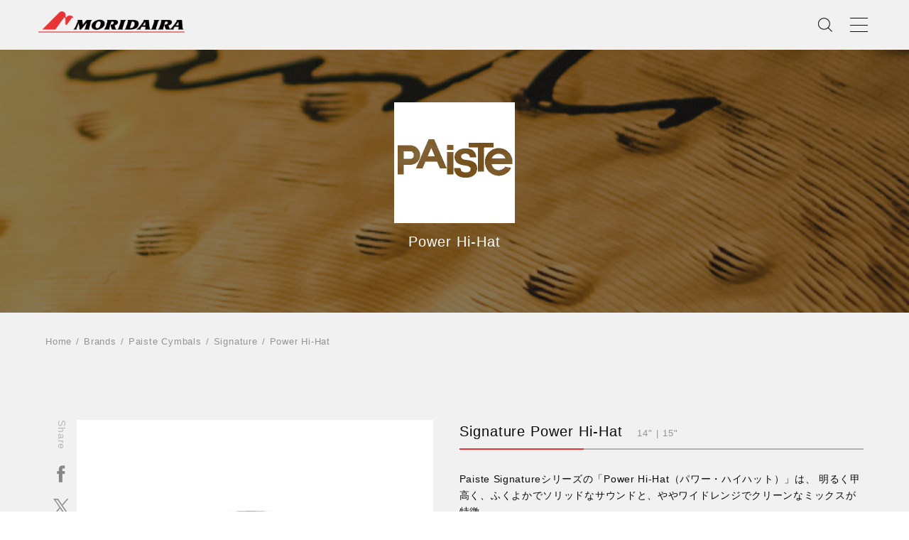

--- FILE ---
content_type: text/html; charset=UTF-8
request_url: https://moridaira.jp/paiste/signature/power-hi-hat/
body_size: 7279
content:
<!DOCTYPE html>
<html lang="ja" prefix="og: http://ogp.me/ns#">
<head>

<!-- Google Tag Manager -->
<script>(function(w,d,s,l,i){w[l]=w[l]||[];w[l].push({'gtm.start':
new Date().getTime(),event:'gtm.js'});var f=d.getElementsByTagName(s)[0],
j=d.createElement(s),dl=l!='dataLayer'?'&l='+l:'';j.async=true;j.src=
'https://www.googletagmanager.com/gtm.js?id='+i+dl;f.parentNode.insertBefore(j,f);
})(window,document,'script','dataLayer','GTM-KR2V5GNN');</script>
<!-- End Google Tag Manager -->	

<meta charset="UTF-8">
<meta name="language" content="ja">
<meta http-equiv="X-UA-Compatible" content="IE=edge">
<meta name="viewport" content="width=device-width,initial-scale=1">
<meta name="format-detection" content="telephone=no">

<link rel="stylesheet" type="text/css" href="https://moridaira.jp/wp-content/themes/moridaira_renew2021/assets/css/vendor/reset.min.css">
<link rel="stylesheet" type="text/css" href="https://moridaira.jp/wp-content/themes/moridaira_renew2021/assets/css/app.css">
<link rel="stylesheet" type="text/css" href="https://moridaira.jp/wp-content/themes/moridaira_renew2021/assets/css/add.css">
<link rel="stylesheet" type="text/css" href="https://moridaira.jp/wp-content/themes/moridaira_renew2021/assets/css/vendor/swiper-bundle.min.css">
<link rel="stylesheet" href="https://moridaira.jp/wp-content/themes/moridaira_renew2021/assets/css/vendor/xzoom.css">
<link rel="stylesheet" href="https://moridaira.jp/wp-content/themes/moridaira_renew2021/assets/css/vendor/scroll-hint.css">

<!-- favicon -->
<link rel="apple-touch-icon" sizes="57x57" href="https://moridaira.jp/wp-content/themes/moridaira_renew2021/assets/img/favicon/apple-icon-57x57.png">
<link rel="apple-touch-icon" sizes="60x60" href="https://moridaira.jp/wp-content/themes/moridaira_renew2021/assets/img/favicon/apple-icon-60x60.png">
<link rel="apple-touch-icon" sizes="72x72" href="https://moridaira.jp/wp-content/themes/moridaira_renew2021/assets/img/favicon/apple-icon-72x72.png">
<link rel="apple-touch-icon" sizes="76x76" href="https://moridaira.jp/wp-content/themes/moridaira_renew2021/assets/img/favicon/apple-icon-76x76.png">
<link rel="apple-touch-icon" sizes="114x114" href="https://moridaira.jp/wp-content/themes/moridaira_renew2021/assets/img/favicon/apple-icon-114x114.png">
<link rel="apple-touch-icon" sizes="120x120" href="https://moridaira.jp/wp-content/themes/moridaira_renew2021/assets/img/favicon/apple-icon-120x120.png">
<link rel="apple-touch-icon" sizes="144x144" href="https://moridaira.jp/wp-content/themes/moridaira_renew2021/assets/img/favicon/apple-icon-144x144.png">
<link rel="apple-touch-icon" sizes="152x152" href="https://moridaira.jp/wp-content/themes/moridaira_renew2021/assets/img/favicon/apple-icon-152x152.png">
<link rel="apple-touch-icon" sizes="180x180" href="https://moridaira.jp/wp-content/themes/moridaira_renew2021/assets/img/favicon/apple-icon-180x180.png">
<link rel="icon" type="image/png" sizes="192x192" href="https://moridaira.jp/wp-content/themes/moridaira_renew2021/assets/img/favicon/android-icon-192x192.png">
<link rel="icon" type="image/png" sizes="32x32" href="https://moridaira.jp/wp-content/themes/moridaira_renew2021/assets/img/favicon/favicon-32x32.png">
<link rel="icon" type="image/png" sizes="96x96" href="https://moridaira.jp/wp-content/themes/moridaira_renew2021/assets/img/favicon/favicon-96x96.png">
<link rel="icon" type="image/png" sizes="16x16" href="https://moridaira.jp/wp-content/themes/moridaira_renew2021/assets/img/favicon/favicon-16x16.png">
<link rel="manifest" href="https://moridaira.jp/wp-content/themes/moridaira_renew2021/assets/img/favicon/manifest.json">

<meta name="msapplication-TileColor" content="#ffffff">
<meta name="msapplication-TileImage" content="https://moridaira.jp/wp-content/themes/moridaira_renew2021/assets/img/favicon/ms-icon-144x144.png">
<meta name="theme-color" content="#ffffff"><!-- Global site tag (gtag.js) - Google Analytics -->

<meta name="description" content="Paiste パイステ シンバル Signature Power Hi-Hat（シグネチャー パワー・ハイハット）について紹介しています。  明るくふくよかでソリッドなサウンドが特徴で、パワフルで大音量の演奏に適しています。モリダイラ楽器の公式サイトです。">
<link rel="canonical" href="https://moridaira.jp/paiste/signature/power-hi-hat/">

<meta property="og:site_name" content="モリダイラ楽器">
<meta property="og:title" content="Paiste | Signature Power Hi-Hat | モリダイラ楽器">
<meta property="og:type" content="article">
<meta property="og:image" content="https://moridaira.jp/img/paiste/ogp.jpg">
<meta property="og:url" content="https://moridaira.jp/paiste/signature/power-hi-hat/">
<meta property="og:description" content="Paiste パイステ シンバル Signature Power Hi-Hat（シグネチャー パワー・ハイハット）について紹介しています。  明るくふくよかでソリッドなサウンドが特徴で、パワフルで大音量の演奏に適しています。モリダイラ楽器の公式サイトです。">
<meta name="twitter:card" content="summary_large_image">
<meta name="twitter:title" content="Paiste | Signature Power Hi-Hat | モリダイラ楽器">
<meta name="twitter:description" content="Paiste パイステ シンバル Signature Power Hi-Hat（シグネチャー パワー・ハイハット）について紹介しています。  明るくふくよかでソリッドなサウンドが特徴で、パワフルで大音量の演奏に適しています。モリダイラ楽器の公式サイトです。">
<meta name="twitter:image" content="https://moridaira.jp/img/paiste/ogp.jpg">
<title>Paiste | Signature Power Hi-Hat | モリダイラ楽器</title>
<meta name='robots' content='max-image-preview:large' />
<link rel='dns-prefetch' href='//kit.fontawesome.com' />
<link rel='dns-prefetch' href='//s.w.org' />
<script type='text/javascript' src='https://moridaira.jp/wp-content/themes/moridaira_renew2021/assets/js/jquery-latest.js' id='jquery-js'></script>
<script type='text/javascript' src='https://moridaira.jp/wp-content/themes/moridaira_renew2021/assets/js/swiper-bundle.min.js' id='swiper-js'></script>
<script type='text/javascript' src='https://moridaira.jp/wp-content/themes/moridaira_renew2021/assets/js/scrollreveal.js' id='scrollreveal-js'></script>
<script type='text/javascript' src='https://moridaira.jp/wp-content/themes/moridaira_renew2021/assets/js/xzoom.js' id='xzoom-js'></script>
<script type='text/javascript' src='https://moridaira.jp/wp-content/themes/moridaira_renew2021/assets/js/scroll-hint.min.js' id='scrollhint-js'></script>
<link rel="canonical" href="https://moridaira.jp/paiste/signature/power-hi-hat/" />
<!-- Global site tag (gtag.js) - Google Analytics -->
<script async src="https://www.googletagmanager.com/gtag/js?id=G-N1WEZ3PCGJ"></script>
<script>
  window.dataLayer = window.dataLayer || [];
  function gtag(){dataLayer.push(arguments);}
  gtag('js', new Date());

  gtag('config', 'G-N1WEZ3PCGJ');
  gtag('config', 'UA-31024899-2');
</script>
<!-- <script src="https://kit.fontawesome.com/3adbc82e3e.js" crossorigin="anonymous"></script> -->
</head>

<body id="low" class="page-template page-template-page-product page-template-page-product-php page page-id-11248 page-child parent-pageid-10776 --fadeout power-hi-hat signature single products">

<!-- Google Tag Manager (noscript) -->
<noscript><iframe src="https://www.googletagmanager.com/ns.html?id=GTM-KR2V5GNN"
height="0" width="0" style="display:none;visibility:hidden"></iframe></noscript>
<!-- End Google Tag Manager (noscript) -->


	<div id="wrapper">
		<header class="--no_fix">
			<div class="header-inner">
				<h1 class="header-logo"><a class="header-logo__link" href="https://moridaira.jp/">MORIDAIRA</a></h1>
				<nav class="header-tool">
					<div class="header-tool__item --searchbox">
						<form method="get" class="header-tool__form" action="https://moridaira.jp/">
							<input type="search" placeholder="検索ワードを入力" name="s">
							<button type="submit" aria-label="検索"></button>
						</form>
					</div>
					<p class="header-tool__item --menu"><span></span></p>
				</nav>
			</div>
		</header>
		<header class="--fix">
			<div class="header-inner">
				<h1 class="header-logo"><a class="header-logo__link" href="https://moridaira.jp/">MORIDAIRA</a></h1>
				<nav class="header-tool">
					<div class="header-tool__item --searchbox">
						<form method="get" class="header-tool__form" action="https://moridaira.jp/">
							<input type="search" placeholder="検索ワードを入力" name="s">
							<button type="submit" aria-label="検索"></button>
						</form>
					</div>
					<p class="header-tool__item --search"></p>
					<p class="header-tool__item --menu"><span></span></p>
				</nav>
			</div>
		</header>
		<div id="menu">
			<div class="menu-wrapper">
				<div class="menu-borders">
					<div class="menu-borders__inner">
						<div class="menu-borders__border"></div>
						<div class="menu-borders__border"></div>
						<div class="menu-borders__border"></div>
					</div>
				</div>
				<div class="menu-side">
					<h2 class="menu-side__ttl"><span class="ttl__en">Menu</span></h2>
				</div>
				<div class="menu-inner">
					<div class="menu-lists">
						<div class="menu-list">
							<div class="menu-list__item"><a class="menu-list__link" href="/brand/">
									<p class="menu-list__txt">ブランド一覧</p>
									<p class="menu-list__en txt__en">Brands</p></a></div>
							<div class="menu-list__item"><a class="menu-list__link" href="/categories/">
									<p class="menu-list__txt">楽器カテゴリー一覧</p>
									<p class="menu-list__en txt__en">Categories</p></a></div>
							<div class="menu-list__item"><a class="menu-list__link" href="/shop/">
									<p class="menu-list__txt">販売店一覧</p>
									<p class="menu-list__en txt__en">Shop List</p></a></div>
							<div class="menu-list__item"><a class="menu-list__link" href="/news/">
									<p class="menu-list__txt">インフォメーション</p>
									<p class="menu-list__en txt__en">Information</p></a></div>
							<div class="menu-list__item"><a class="menu-list__link" href="https://moridaira.jp/event/">
									<p class="menu-list__txt">イベント</p>
									<p class="menu-list__en txt__en">Events</p></a></div>
							<div class="menu-sns --pc">
								<a class="menu-sns__icon --fb" href="https://www.facebook.com/moridaira" target="_blank" rel="noopener noreferrer">
									<img src="https://moridaira.jp/wp-content/themes/moridaira_renew2021/assets/img/facebook_icon.png" alt="facebook">
								</a>
								<a class="menu-sns__icon --tw" href="https://twitter.com/moridaira_mi" target="_blank" rel="noopener noreferrer">
									<img src="https://moridaira.jp/wp-content/themes/moridaira_renew2021/assets/img/x_icon.png" alt="x">
								</a>
								<a class="menu-sns__icon --ig" href="https://www.instagram.com/moridaira_mi/" target="_blank" rel="noopener noreferrer">
									<img src="https://moridaira.jp/wp-content/themes/moridaira_renew2021/assets/img/instagram_icon.png" alt="instagram">
								</a>
								<a class="menu-sns__icon --yt" href="https://www.youtube.com/user/Moridaira01" target="_blank" rel="noopener noreferrer">
									<img src="https://moridaira.jp/wp-content/themes/moridaira_renew2021/assets/img/youtube_icon.png" alt="youtube">
								</a>
<!--
								<a class="menu-sns__icon --yt" href="https://moridaira.club/" target="_blank" rel="noopener noreferrer">
									<img src="https://moridaira.jp/wp-content/themes/moridaira_renew2021/assets/img/blog_icon.png" alt="blog">
								</a>	
-->							
							</div>
							
							
							<div class="menu-borders__border"></div>
						</div>
						<div class="menu-list">
							<div class="menu-list__item"><a class="menu-list__link" href="/lesson/">
									<p class="menu-list__txt">教室・講習会一覧</p>
									<p class="menu-list__en txt__en">Classroom</p></a></div>
							<div class="menu-list__item"><a class="menu-list__link" href="/ms-space/">
									<p class="menu-list__txt">多目的レンタルホール</p>
									<p class="menu-list__en txt__en">Rental Hall</p></a></div>
							<div class="menu-list__item"><a class="menu-list__link" href="/company/">
									<p class="menu-list__txt">会社情報</p>
									<p class="menu-list__en txt__en">About</p></a></div>
							<div class="menu-list__item"><a class="menu-list__link" href="/contact/">
									<p class="menu-list__txt">お問い合わせ</p>
									<p class="menu-list__en txt__en">Contact</p></a></div>
						</div>
						<div class="menu-sns --sp">
							<a class="menu-sns__icon --fb" href="https://www.facebook.com/moridaira" target="_blank" rel="noopener noreferrer">
								<img src="https://moridaira.jp/wp-content/themes/moridaira_renew2021/assets/img/facebook_icon.png" alt="facebook">
							</a>
							<a class="menu-sns__icon --tw" href="https://twitter.com/moridaira_mi" target="_blank" rel="noopener noreferrer">
								<img src="https://moridaira.jp/wp-content/themes/moridaira_renew2021/assets/img/x_icon.png" alt="x">
							</a>
							<a class="menu-sns__icon --ig" href="https://www.instagram.com/moridaira_mi/" target="_blank" rel="noopener noreferrer">
								<img src="https://moridaira.jp/wp-content/themes/moridaira_renew2021/assets/img/instagram_icon.png" alt="instagram">
							</a>
							<a class="menu-sns__icon --yt" href="https://www.youtube.com/user/Moridaira01" target="_blank" rel="noopener noreferrer">
								<img src="https://moridaira.jp/wp-content/themes/moridaira_renew2021/assets/img/youtube_icon.png" alt="youtube">
							</a>
							<a class="menu-sns__icon --yt" href="https://moridaira.club/" target="_blank" rel="noopener noreferrer">
								<img src="https://moridaira.jp/wp-content/themes/moridaira_renew2021/assets/img/blog_icon.png" alt="blog">
							</a>

						</div>
					</div>
				</div>
			</div>
		</div>
		
		
		<main id="main">



<section id="lowttl">
	<div class="lowttl-inner">
		<div class="lowttl-header">
			<h2 class="lowttl-header__ttl">
				<span class="ttl__en"><img src="/img/mv_logo/mv_logo_paiste.png" alt="Paiste Cymbals"></span>
			</h2>
			<p class="lowttl-header__txt">Power Hi-Hat</p>
		</div>
	</div>
	<div class="lowttl-bg">
		<div class="lowttl-bg__wrapper">
			<div class="lowttl-bg__inner" style="background: #fff url(/img/paiste/paiste-mv-05.jpg) no-repeat center / cover;"></div>
		</div>
	</div>
</section>

<div class="breadcrumb">
	<div class="breadcrumb-inner"><div class="breadcrumb-list">
<div class="breadcrumb-list__item"><a class="breadcrumb-list__txt ttl__en" href="https://moridaira.jp">Home</a></div>
<div class="breadcrumb-list__item"><a class="breadcrumb-list__txt ttl__en" href="https://moridaira.jp/brand/">Brands</a></div>
<div class="breadcrumb-list__item"><a class="breadcrumb-list__txt ttl__en" href="https://moridaira.jp/paiste/">Paiste Cymbals</a></div>
<div class="breadcrumb-list__item"><a class="breadcrumb-list__txt ttl__en" href="https://moridaira.jp/paiste/signature/">Signature</a></div>
<div class="breadcrumb-list__item"><span class="breadcrumb-list__txt ttl__en">Power Hi-Hat</span></div>
</div></div>
</div>

<div id="contents">


<section class="detail --double js-zoom-1">
	<div class="detail-inner">
		<div class="detail-article">
			<div class="detail-left">
				<div class="detail-share">
	<div class="detail-share__ttl ttl__en">Share</div>
	<div class="detail-share__icon">
		<a href="http://www.facebook.com/share.php?u=https://moridaira.jp/paiste/signature/power-hi-hat/" target="_blank" rel="noopener noreferrer">
			<img src="https://moridaira.jp/wp-content/themes/moridaira_renew2021/assets/img/low/detail_shear_icon_fb.png" alt="Facebook">
		</a>
	</div>
	<div class="detail-share__icon">
		<a href="https://twitter.com/share?url=https://moridaira.jp/paiste/signature/power-hi-hat/" target="_blank" rel="noopener noreferrer">
			<img src="https://moridaira.jp/wp-content/themes/moridaira_renew2021/assets/img/low/detail_shear_icon_x.png" alt="X">
		</a>
	</div>
	<div class="detail-share__icon">
		<a href="https://social-plugins.line.me/lineit/share?url=https://moridaira.jp/paiste/signature/power-hi-hat/" target="_blank" rel="noopener noreferrer">
			<img src="https://moridaira.jp/wp-content/themes/moridaira_renew2021/assets/img/low/detail_shear_icon_li.png" alt="line">
		</a>
	</div>
</div>
				<div class="detail-left__imgs">
					<div class="detail-left__img"><img src="/img/paiste/signature/signature-power-hi-hat-14-01.jpg" xoriginal="/img/paiste/signature/signature-power-hi-hat-14-01.jpg" alt="Paiste Signature Power Hi-Hat 14インチ"></div>
				</div>
				<div class="detail-left__thumbs">
											
						<a class="detail-left__thumb" href="/img/paiste/signature/signature-power-hi-hat-14-01.jpg"><img src="/img/paiste/signature/signature-power-hi-hat-14-01.jpg" alt="Paiste Signature Power Hi-Hat 14インチ" xpreview="/img/paiste/signature/signature-power-hi-hat-14-01.jpg"></a>
											
						<a class="detail-left__thumb" href="/img/paiste/signature/signature-power-hi-hat-15-01.jpg"><img src="/img/paiste/signature/signature-power-hi-hat-15-01.jpg" alt="Paiste Signature Power Hi-Hat 15インチ"></a>
									</div>
			</div>
			<div class="detail-right">
				<h3 class="h3 ttl">Signature Power Hi-Hat<span>14&quot; | 15&quot;</span></h3>
																						<p class="txt">Paiste Signatureシリーズの「Power Hi-Hat（パワー・ハイハット）」は、  明るく甲高く、ふくよかでソリッドなサウンドと、ややワイドレンジでクリーンなミックスが特徴。<br />
パワフルで大音量の演奏に適しています。</p>
													<p class="txt"><div class="btn --red --down --w300"><a class="btn-link" href="#size">サイズ・価格一覧</a></div></p>
																		</div>
		</div>
	</div>
	<script>
		$(function () {
			$(".js-zoom-1 .detail-left__img img, .js-zoom-1 .detail-left__thumb img").xzoom({tint: '#333', Xoffset: 15});
		});
	</script>
</section>

















<section class="table --short">
	<div class="table-inner">
					<div class="contents-header">
				<h3 class="contents-header__ttl"><span class="ttl__en">Size Variations</span></h3>
				<p class="contents-header__txt">サイズ バリエーション</p>
			</div>
				<div class="table-contents"> 
  <!--              <h3 class="table-ttl">JAN / 価格表</h3>-->
  <div class="table-scroll scroll-hint" style="position: relative; overflow: auto;">
    <table class="table-wrap">
      <tbody>
        <tr class="table-row">
          <th class="table-row__body">サイズ</th>
          <th class="table-row__body">14"&thinsp;Top</th>
          <th class="table-row__body">14"&thinsp;Bottom</th>
          <th class="table-row__body">15"&thinsp;Top</th>
          <th class="table-row__body">15"&thinsp;Bottom</th>
        </tr>
        <tr class="table-row">
          <td class="table-row__body">価格（税抜価格）</td>
<td class="table-row__body">￥52,800（￥48,000）</td>
<td class="table-row__body">￥52,800（￥48,000）</td>
<td class="table-row__body">￥58,300（￥53,000）</td>
<td class="table-row__body">￥58,300（￥53,000）</td>
        </tr>
        <tr class="table-row">
          <td class="table-row__body">JAN</td>
          <td class="table-row__body">0697643102620</td>
          <td class="table-row__body">0697643102644</td>
          <td class="table-row__body">0697643192751</td>
          <td class="table-row__body">0697643192768</td>
        </tr>
      </tbody>
    </table>
    <div class="scroll-hint-icon-wrap" data-target="scrollable-icon"> <span class="scroll-hint-icon">
      <div class="scroll-hint-text">スクロールできます</div>
      </span> </div>
  </div>
</div>	</div>
</section>











<section class="table --short">
	<div class="table-inner">
					<div class="contents-header">
				<h3 class="contents-header__ttl"><span class="ttl__en">Sound Clip</span></h3>
				<p class="contents-header__txt">サウンドクリップ</p>
			</div>
				<div class="table-contents">
  <div class="table-scroll scroll-hint" style="position: relative; overflow: auto;">
    <table class="table-wrap">
      <tbody>
        <tr class="table-row">
          <th class="table-row__body">&nbsp;</th>
          <th class="table-row__body">14"</th>
          <th class="table-row__body">15"</th>
        </tr>
        <tr class="table-row">
          <td class="table-row__body --fz15" nowrap>Chick</td>
          <td class="table-row__body" nowrap><a href="/sound/paiste/signature/signature_14_power_hi-hat_chick.mp3" type="audio/mpeg" class="link" target="_blank" rel="noopener noreferrer"><i class="fas fa-play-circle" aria-hidden="true"></i> <img src="/img/paiste/common/soundclip-chick.png" alt="Chick" width="80" height="40"></a></td>
          <td class="table-row__body" nowrap><a href="/sound/paiste/signature/signature_15_power_hi-hat_chick.mp3" type="audio/mpeg" class="link" target="_blank" rel="noopener noreferrer"><i class="fas fa-play-circle" aria-hidden="true"></i> <img src="/img/paiste/common/soundclip-chick.png" alt="Chick" width="80" height="40"></a></td>
        </tr>
        <tr class="table-row">
          <td class="table-row__body --fz15" nowrap>Closed</td>
          <td class="table-row__body" nowrap><a href="/sound/paiste/signature/signature_14_power_hi-hat_closed.mp3" type="audio/mpeg" class="link" target="_blank" rel="noopener noreferrer"><i class="fas fa-play-circle" aria-hidden="true"></i> <img src="/img/paiste/common/soundclip-closed.png" alt="Bell" width="80" height="40"></a></td>
          <td class="table-row__body" nowrap><a href="/sound/paiste/signature/signature_15_power_hi-hat_closed.mp3" type="audio/mpeg" class="link" target="_blank" rel="noopener noreferrer"><i class="fas fa-play-circle" aria-hidden="true"></i> <img src="/img/paiste/common/soundclip-closed.png" alt="Bell" width="80" height="40"></a></td>
        </tr>
        <tr class="table-row">
          <td class="table-row__body --fz15" nowrap>Open</td>
          <td class="table-row__body" nowrap><a href="/sound/paiste/signature/signature_14_power_hi-hat_open.mp3" type="audio/mpeg" class="link" target="_blank" rel="noopener noreferrer"><i class="fas fa-play-circle" aria-hidden="true"></i> <img src="/img/paiste/common/soundclip-open.png" alt="Bell" width="80" height="40"></a></td>
          <td class="table-row__body" nowrap><a href="/sound/paiste/signature/signature_15_power_hi-hat_open.mp3" type="audio/mpeg" class="link" target="_blank" rel="noopener noreferrer"><i class="fas fa-play-circle" aria-hidden="true"></i> <img src="/img/paiste/common/soundclip-open.png" alt="Bell" width="80" height="40"></a></td>
        </tr>
        <tr class="table-row">
          <td class="table-row__body --fz15" nowrap>Pattern</td>
          <td class="table-row__body" nowrap><a href="/sound/paiste/signature/signature_14_power_hi-hat_pattern.mp3" type="audio/mpeg" class="link" target="_blank" rel="noopener noreferrer"><i class="fas fa-play-circle" aria-hidden="true"></i> <img src="/img/paiste/common/soundclip-pattern.png" alt="Pattern" width="80" height="40"></a></td>
          <td class="table-row__body" nowrap><a href="/sound/paiste/signature/signature_15_power_hi-hat_pattern.mp3" type="audio/mpeg" class="link" target="_blank" rel="noopener noreferrer"><i class="fas fa-play-circle" aria-hidden="true"></i> <img src="/img/paiste/common/soundclip-pattern.png" alt="Pattern" width="80" height="40"></a></td>
        </tr>
      </tbody>
    </table>
    <div class="scroll-hint-icon-wrap" data-target="scrollable-icon"> <span class="scroll-hint-icon">
      <div class="scroll-hint-text">スクロールできます</div>
      </span> </div>
  </div>
</div>	</div>
</section>







<section class="description">
	<div class="description-inner">
											<div class="description-list --column4">
											<div class="description-list__item">
							<div class="description-list__img"><img src="/img/paiste/common/soundclip-chick-01-s.jpg" alt="Chick"></div>
							<h4 class="description-list__caption">Chick</h4>
							<p class="description-list__txt">ハイハット・シンバルのペダルを踏み込んでクローズしたときのサウンド。</p>
						</div>
											<div class="description-list__item">
							<div class="description-list__img"><img src="/img/paiste/common/soundclip-closed-01-s.jpg" alt="Closed"></div>
							<h4 class="description-list__caption">Closed</h4>
							<p class="description-list__txt">ハイハットをクローズド・ポジションで叩いたときのサウンド。</p>
						</div>
											<div class="description-list__item">
							<div class="description-list__img"><img src="/img/paiste/common/soundclip-open-01-s.jpg" alt="Open"></div>
							<h4 class="description-list__caption">Open</h4>
							<p class="description-list__txt">ハイハットをオープン・ポジションで叩いたときのサウンド。</p>
						</div>
											<div class="description-list__item">
							<div class="description-list__img"><img src="/img/paiste/common/soundclip-pattern-01-s.jpg" alt="Pattern"></div>
							<h4 class="description-list__caption">Pattern</h4>
							<p class="description-list__txt">パターンによる音のバリエーション。エッジの近くでは低くふくよかに、ベルの近くでは高く締まった音になります。</p>
						</div>
									</div>
						</div>
</section>












<section class="movie">
	<div class="movie-inner">
					<div class="contents-header">
				<h3 class="contents-header__ttl"><span class="ttl__en">Movie</span></h3>
				<p class="contents-header__txt">デモムービー</p>
			</div>
											<div class="movie-list --double">
											<div class="movie-list__item">
							<div class="movie-list__wrap">
								<iframe width="789" height="444" src="https://www.youtube.com/embed/TKxXc4wJ3QE" title="PAISTE CYMBAL SOUNDCHECK - Signature Power Hi-Hat 14&quot;" frameborder="0" allow="accelerometer; autoplay; clipboard-write; encrypted-media; gyroscope; picture-in-picture; web-share" referrerpolicy="strict-origin-when-cross-origin" allowfullscreen></iframe>							</div>
						</div>
											<div class="movie-list__item">
							<div class="movie-list__wrap">
								<iframe width="789" height="444" src="https://www.youtube.com/embed/ctrDeruNxe8" title="PAISTE CYMBAL SOUNDCHECK - Signature Power Hi-Hat 15&quot;" frameborder="0" allow="accelerometer; autoplay; clipboard-write; encrypted-media; gyroscope; picture-in-picture; web-share" referrerpolicy="strict-origin-when-cross-origin" allowfullscreen></iframe>							</div>
						</div>
									</div>
						</div>
</section>














<section class="table --narrow">
	<div class="table-inner">
					<div class="contents-header">
				<h3 class="contents-header__ttl"><span class="ttl__en">Specification</span></h3>
				<p class="contents-header__txt">製品仕様</p>
			</div>
				<div class="table-contents">
  <table class="table-wrap">
    <tbody>
      <tr class="table-row">
        <th class="table-row__header --align-right" scope="row">Sizes</th>
        <td class="table-row__body">14", 15"</td>
      </tr>
      <tr class="table-row">
        <th class="table-row__header --align-right" scope="row">Weight</th>
        <td class="table-row__body">Heavy</td>
      </tr>
      <tr class="table-row">
        <th class="table-row__header --align-right" scope="row">Volume</th>
        <td class="table-row__body">Loud</td>
      </tr>
      <tr class="table-row">
        <th class="table-row__header --align-right" scope="row">Sound color</th>
        <td class="table-row__body">Bright</td>
      </tr>
      <tr class="table-row">
        <th class="table-row__header --align-right" scope="row">Frequency range</th>
        <td class="table-row__body">Wide</td>
      </tr>
      <tr class="table-row">
        <th class="table-row__header --align-right" scope="row">Frequency mix</th>
        <td class="table-row__body">Clean</td>
      </tr>
      <tr class="table-row">
        <th class="table-row__header --align-right" scope="row">Stick Sound</th>
        <td class="table-row__body">Pingy</td>
      </tr>
      <tr class="table-row">
        <th class="table-row__header --align-right" scope="row">Response Intensity</th>
        <td class="table-row__body">Lively</td>
      </tr>
      <tr class="table-row">
        <th class="table-row__header --align-right" scope="row">Sustain</th>
        <td class="table-row__body">Medium</td>
      </tr>
      <tr class="table-row">
        <th class="table-row__header --align-right" scope="row">Chick Sound</th>
        <td class="table-row__body">Pronounced</td>
      </tr>
      <tr class="table-row">
        <th class="table-row__header --align-right" scope="row">Feel</th>
        <td class="table-row__body">Heavy</td>
      </tr>
    </tbody>
  </table>
  <p class="table-notes">※製品の仕様及びデザインは改良のため予告なく変更することがあります。</p>
</div>	</div>
</section>











<section class="banner">
	<div class="banner-inner">
				<div class="banner-ttl">デジマートで商品を購入する</div><a class="banner-link" href="https://www.digimart.net/search?brandnames=Paiste+&keywordAnd=Signature+Power+Hi-Hat" target="_blank" rel="noopener noreferrer"><img src="/wp-content/themes/moridaira_renew2021/assets/img/low/35aYYcGD.jpeg" alt="デジマートで商品を購入する"></a>
	</div>
</section>










<section class="related">
	<div class="related-inner">
		<div class="contents-header">
			<h3 class="contents-header__ttl"><span class="ttl__en">Related Product</span></h3>
			<p class="contents-header__txt">関連商品</p>
		</div>
		<div class="related-list c-col c-col--4">
															<div class="related-list__item c-col__item"><a class="related-list__link" href="https://moridaira.jp/paiste/signature/power-ride/">
							<div class="related-list__img"><img src="/img/paiste/signature/thumbnail-signature-power-ride.jpg" alt="Paiste Signature Power Ride"></div>
							<div class="related-list__txt">
								<p class="related-list__name">Power Ride</p>
																	<p class="related-list__price"><span>20" | 22"</span></p>
															</div>
						</a>
					</div>
									<div class="related-list__item c-col__item"><a class="related-list__link" href="https://moridaira.jp/paiste/signature/blue-bell-ride/">
							<div class="related-list__img"><img src="/img/paiste/signature/thumbnail-signature-blue-bell-ride.jpg" alt="Paiste Signature Blue Bell Ride &quot;Rhythmatist&quot;"></div>
							<div class="related-list__txt">
								<p class="related-list__name">Blue Bell Ride &#8220;Rhythmatist&#8221;</p>
																	<p class="related-list__price"><span>22"</span></p>
															</div>
						</a>
					</div>
									<div class="related-list__item c-col__item"><a class="related-list__link" href="https://moridaira.jp/paiste/signature/mellow-ride/">
							<div class="related-list__img"><img src="/img/paiste/signature/thumbnail-signature-mellow-ride.jpg" alt="Paiste Signature Mellow Ride"></div>
							<div class="related-list__txt">
								<p class="related-list__name">Mellow Ride</p>
																	<p class="related-list__price"><span>20" | 22"</span></p>
															</div>
						</a>
					</div>
									<div class="related-list__item c-col__item"><a class="related-list__link" href="https://moridaira.jp/paiste/signature/full-ride/">
							<div class="related-list__img"><img src="/img/paiste/signature/thumbnail-signature-full-ride.jpg" alt="Paiste Signature Full Ride"></div>
							<div class="related-list__txt">
								<p class="related-list__name">Full Ride</p>
																	<p class="related-list__price"><span>20" | 22"</span></p>
															</div>
						</a>
					</div>
									<div class="related-list__item c-col__item"><a class="related-list__link" href="https://moridaira.jp/paiste/signature/dry-heavy-ride/">
							<div class="related-list__img"><img src="/img/paiste/signature/thumbnail-signature-dry-heavy-ride-monad.jpg" alt="Paiste Signature Dry Heavy Ride Monad"></div>
							<div class="related-list__txt">
								<p class="related-list__name">Dry Heavy Ride &#8220;Monad&#8221;</p>
																	<p class="related-list__price"><span>22"</span></p>
															</div>
						</a>
					</div>
									<div class="related-list__item c-col__item"><a class="related-list__link" href="https://moridaira.jp/paiste/signature/duo-ride/">
							<div class="related-list__img"><img src="/img/paiste/signature/thumbnail-signature-duo-ride-vir2osity.jpg" alt="Paiste Signature Duo Ride"></div>
							<div class="related-list__txt">
								<p class="related-list__name">Duo Ride “Vir2osity”</p>
																	<p class="related-list__price"><span>20"</span></p>
															</div>
						</a>
					</div>
									<div class="related-list__item c-col__item"><a class="related-list__link" href="https://moridaira.jp/paiste/signature/mellow-crash/">
							<div class="related-list__img"><img src="/img/paiste/signature/thumbnail-signature-mellow-crash.jpg" alt="Paiste Signature Mellow Crash"></div>
							<div class="related-list__txt">
								<p class="related-list__name">Mellow Crash</p>
																	<p class="related-list__price"><span>16" | 17" | 18"</span></p>
															</div>
						</a>
					</div>
									<div class="related-list__item c-col__item"><a class="related-list__link" href="https://moridaira.jp/paiste/signature/fast-crash/">
							<div class="related-list__img"><img src="/img/paiste/signature/thumbnail-signature-fast-crash.jpg" alt="Paiste Signature Fast Crash"></div>
							<div class="related-list__txt">
								<p class="related-list__name">Fast Crash</p>
																	<p class="related-list__price"><span>14" | 15" | 16" | 17" | 18" | 19" | 20"</span></p>
															</div>
						</a>
					</div>
									<div class="related-list__item c-col__item"><a class="related-list__link" href="https://moridaira.jp/paiste/signature/full-crash/">
							<div class="related-list__img"><img src="/img/paiste/signature/thumbnail-signature-full-crash.jpg" alt="Paiste Signature Full Crash"></div>
							<div class="related-list__txt">
								<p class="related-list__name">Full Crash</p>
																	<p class="related-list__price"><span>14" | 16" | 17" | 18" | 19" | 20"</span></p>
															</div>
						</a>
					</div>
									<div class="related-list__item c-col__item"><a class="related-list__link" href="https://moridaira.jp/paiste/signature/power-crash/">
							<div class="related-list__img"><img src="/img/paiste/signature/thumbnail-signature-power-crash.jpg" alt="Paiste Signature Power Crash"></div>
							<div class="related-list__txt">
								<p class="related-list__name">Power Crash</p>
																	<p class="related-list__price"><span>16" | 17" | 18" | 19" | 20"</span></p>
															</div>
						</a>
					</div>
									<div class="related-list__item c-col__item"><a class="related-list__link" href="https://moridaira.jp/paiste/signature/fast-medium/">
							<div class="related-list__img"><img src="/img/paiste/signature/thumbnail-signature-fast-medium.jpg" alt="Paiste Signature Fast Medium"></div>
							<div class="related-list__txt">
								<p class="related-list__name">Fast Medium</p>
																	<p class="related-list__price"><span>18" | 20"</span></p>
															</div>
						</a>
					</div>
									<div class="related-list__item c-col__item"><a class="related-list__link" href="https://moridaira.jp/paiste/signature/combo-crisp-hi-hat/">
							<div class="related-list__img"><img src="/img/paiste/signature/thumbnail-signature-combo-crisp-hi-hat.jpg" alt="Paiste Signature Combo Crisp Hi-Hat"></div>
							<div class="related-list__txt">
								<p class="related-list__name">Combo Crisp Hi-Hat &#8220;Rhythmatist&#8221;</p>
																	<p class="related-list__price"><span>12"</span></p>
															</div>
						</a>
					</div>
									<div class="related-list__item c-col__item"><a class="related-list__link" href="https://moridaira.jp/paiste/signature/sound-edge-hi-hat/">
							<div class="related-list__img"><img src="/img/paiste/signature/thumbnail-signature-sound-edge-hi-hat.jpg" alt="Paiste Signature Sound Edge Hi-Hat"></div>
							<div class="related-list__txt">
								<p class="related-list__name">Sound Edge Hi-Hat</p>
																	<p class="related-list__price"><span>14"</span></p>
															</div>
						</a>
					</div>
									<div class="related-list__item c-col__item"><a class="related-list__link" href="https://moridaira.jp/paiste/signature/medium-hi-hat/">
							<div class="related-list__img"><img src="/img/paiste/signature/thumbnail-signature-medium-hi-hat.jpg" alt="Paiste Signature Medium Hi-Hat"></div>
							<div class="related-list__txt">
								<p class="related-list__name">Medium Hi-Hat</p>
																	<p class="related-list__price"><span>14"</span></p>
															</div>
						</a>
					</div>
									<div class="related-list__item c-col__item"><a class="related-list__link" href="https://moridaira.jp/paiste/signature/heavy-hi-hat/">
							<div class="related-list__img"><img src="/img/paiste/signature/thumbnail-signature-heavy-hi-hat.jpg" alt="Paiste Signature Heavy Hi-Hat"></div>
							<div class="related-list__txt">
								<p class="related-list__name">Heavy Hi-Hat</p>
																	<p class="related-list__price"><span>14"</span></p>
															</div>
						</a>
					</div>
									<div class="related-list__item c-col__item"><a class="related-list__link" href="https://moridaira.jp/paiste/signature/dark-crisp-hi-hat/">
							<div class="related-list__img"><img src="/img/paiste/signature/thumbnail-signature-dark-crisp-hi-hat.jpg" alt="Paiste Signature Dark Crisp Hi-Hat"></div>
							<div class="related-list__txt">
								<p class="related-list__name">Dark Crisp Hi-Hat</p>
																	<p class="related-list__price"><span>13" | 14"</span></p>
															</div>
						</a>
					</div>
									<div class="related-list__item c-col__item"><a class="related-list__link" href="https://moridaira.jp/paiste/signature/heavy-china/">
							<div class="related-list__img"><img src="/img/paiste/signature/thumbnail-signature-heavy-china.jpg" alt="Paiste Signature Heavy China"></div>
							<div class="related-list__txt">
								<p class="related-list__name">Heavy China</p>
																	<p class="related-list__price"><span>18"</span></p>
															</div>
						</a>
					</div>
									<div class="related-list__item c-col__item"><a class="related-list__link" href="https://moridaira.jp/paiste/signature/thin-china/">
							<div class="related-list__img"><img src="/img/paiste/signature/thumbnail-signature-thin-china.jpg" alt="Paiste Signature Thin China"></div>
							<div class="related-list__txt">
								<p class="related-list__name">Thin China</p>
																	<p class="related-list__price"><span>16" | 18"</span></p>
															</div>
						</a>
					</div>
									<div class="related-list__item c-col__item"><a class="related-list__link" href="https://moridaira.jp/paiste/signature/splash/">
							<div class="related-list__img"><img src="/img/paiste/signature/thumbnail-signature-splash.jpg" alt="Paiste Signature Splash"></div>
							<div class="related-list__txt">
								<p class="related-list__name">Splash</p>
																	<p class="related-list__price"><span>6" | 8" | 10" | 12"</span></p>
															</div>
						</a>
					</div>
									<div class="related-list__item c-col__item"><a class="related-list__link" href="https://moridaira.jp/paiste/signature/mega-cup-chime/">
							<div class="related-list__img"><img src="/img/paiste/signature/thumbnail-signature-mega-cup-chime.jpg" alt="Signature Mega Cup Chime"></div>
							<div class="related-list__txt">
								<p class="related-list__name">Mega Cup Chime</p>
																	<p class="related-list__price"><span>13"</span></p>
															</div>
						</a>
					</div>
									<div class="related-list__item c-col__item"><a class="related-list__link" href="https://moridaira.jp/paiste/signature/reflector-bell-ride/">
							<div class="related-list__img"><img src="/img/paiste/signature/thumbnail-sinature-reflector-bell-ride.jpg" alt="Paiste Signature Reflector Bell Ride Powerslave"></div>
							<div class="related-list__txt">
								<p class="related-list__name">Reflector Bell Ride</p>
																	<p class="related-list__price"><span>22"</span></p>
															</div>
						</a>
					</div>
									<div class="related-list__item c-col__item"><a class="related-list__link" href="https://moridaira.jp/paiste/signature/reflector-heavy-full-crash/">
							<div class="related-list__img"><img src="/img/paiste/signature/thumbnail-signature-reflector-heavy-full-crash.jpg" alt="Paiste Signature Reflector Heavy Full Crash"></div>
							<div class="related-list__txt">
								<p class="related-list__name">Reflector Heavy Full Crash</p>
																	<p class="related-list__price"><span>18" | 19" | 20"</span></p>
															</div>
						</a>
					</div>
									<div class="related-list__item c-col__item"><a class="related-list__link" href="https://moridaira.jp/paiste/signature/reflector-heavy-full-hi-hat/">
							<div class="related-list__img"><img src="/img/paiste/signature/thumbnail-signature-reflector-heavy-full-hi-hat.jpg" alt="Paiste Signature Combo Crisp Hi-Hat"></div>
							<div class="related-list__txt">
								<p class="related-list__name">Reflector Heavy Full Hi-Hat</p>
																	<p class="related-list__price"><span>14"</span></p>
															</div>
						</a>
					</div>
									<div class="related-list__item c-col__item"><a class="related-list__link" href="https://moridaira.jp/paiste/signature/reflector-splash/">
							<div class="related-list__img"><img src="/img/paiste/signature/thumbnail-signature-reflector-splash.jpg" alt="Paiste Signature Reflector Splash"></div>
							<div class="related-list__txt">
								<p class="related-list__name">Reflector Splash</p>
																	<p class="related-list__price"><span>10"</span></p>
															</div>
						</a>
					</div>
											

		</div>
	</div>
</section>











		<section class="free">
			<div class="free-inner">
							</div>
		</section>





	


	
</div>


		</main>
		<footer id="footer">
			<div class="footer-inner">
				<p class="footer-logo"><img src="https://moridaira.jp/wp-content/themes/moridaira_renew2021/assets/img/footer_logo.png" alt="MORIDAIRA"></p>
				<ul class="footer-links txt__en">
					<li id="menu-item-242" class="menu-item menu-item-type-post_type menu-item-object-page menu-item-242 footer-links__list"><a href="https://moridaira.jp/brand/" class="footer-links__link">Brands</a></li>
<li id="menu-item-328" class="menu-item menu-item-type-post_type menu-item-object-page menu-item-328 footer-links__list"><a href="https://moridaira.jp/categories/" class="footer-links__link">Categories</a></li>
<li id="menu-item-144" class="menu-item menu-item-type-post_type menu-item-object-page menu-item-144 footer-links__list"><a href="https://moridaira.jp/shop/" class="footer-links__link">Shop List</a></li>
<li id="menu-item-160" class="menu-item menu-item-type-post_type menu-item-object-page menu-item-160 footer-links__list"><a href="https://moridaira.jp/news/" class="footer-links__link">Information</a></li>
<li id="menu-item-199" class="menu-item menu-item-type-custom menu-item-object-custom menu-item-199 footer-links__list"><a href="/event/" class="footer-links__link">Events</a></li>
<li id="menu-item-147" class="menu-item menu-item-type-post_type menu-item-object-page menu-item-147 footer-links__list"><a href="https://moridaira.jp/lesson/" class="footer-links__link">Classroom</a></li>
<li id="menu-item-5492" class="menu-item menu-item-type-post_type menu-item-object-page menu-item-5492 footer-links__list"><a href="https://moridaira.jp/ms-space/" class="footer-links__link">Rental Hall</a></li>
<li id="menu-item-145" class="menu-item menu-item-type-post_type menu-item-object-page menu-item-145 footer-links__list"><a href="https://moridaira.jp/company/" class="footer-links__link">About</a></li>
<li id="menu-item-143" class="menu-item menu-item-type-post_type menu-item-object-page menu-item-143 footer-links__list"><a href="https://moridaira.jp/contact/" class="footer-links__link">Contact</a></li>
				</ul>
				<ul class="footer-links txt__en">
					<li class="footer-links__list"><a class="footer-links__link" href="/privacy/">個人情報保護方針</a></li>
					<li class="footer-links__list"><a class="footer-links__link" href="/sitepolicy/">サイトポリシー</a></li>
				</ul>
				<div class="footer-sns">
					<a class="footer-sns__icon --fb" href="https://www.facebook.com/moridaira" target="_blank" rel="noopener noreferrer">
						<img src="https://moridaira.jp/wp-content/themes/moridaira_renew2021/assets/img/facebook_icon.png" alt="facebook">
					</a>
					<a class="footer-sns__icon --tw" href="https://twitter.com/moridaira_mi" target="_blank" rel="noopener noreferrer">
						<img src="https://moridaira.jp/wp-content/themes/moridaira_renew2021/assets/img/x_icon.png" alt="twitter">
					</a>
					<a class="footer-sns__icon --ig" href="https://www.instagram.com/moridaira_mi/" target="_blank">
						<img src="https://moridaira.jp/wp-content/themes/moridaira_renew2021/assets/img/instagram_icon.png" alt="instagram">
					</a>
					<a class="footer-sns__icon --yt" href="https://www.youtube.com/user/Moridaira01" target="_blank" rel="noopener noreferrer">
						<img src="https://moridaira.jp/wp-content/themes/moridaira_renew2021/assets/img/youtube_icon.png" alt="youtube">
					</a>
					<a class="footer-sns__icon --blog" href="https://moridaira.club/" target="_blank" rel="noopener noreferrer">
						<img src="https://moridaira.jp/wp-content/themes/moridaira_renew2021/assets/img/blog_icon.png" alt="blog">
					</a>
					
				</div>
				<small class="footer-copy txt__en">&copy; Copyright 1998-2026 Moridaira M.I.</small>
			</div>
		</footer>

	<script type='text/javascript' src='https://kit.fontawesome.com/2ce08ddaae.js' id='fontawesome-js' crossorigin="anonymous"></script>
<script type='text/javascript' src='https://moridaira.jp/wp-content/themes/moridaira_renew2021/assets/js/app.js' id='app-js'></script>
<script type='text/javascript' src='https://moridaira.jp/wp-content/themes/moridaira_renew2021/assets/js/low.js' id='low-js'></script>

	</div><!--/wrapper-->
<script>
  new ScrollHint('.table-scroll', {
  	i18n: {
  		scrollable: 'スクロールできます'
  	}
  });
</script>


</body>
</html>




--- FILE ---
content_type: text/css
request_url: https://moridaira.jp/wp-content/themes/moridaira_renew2021/assets/css/app.css
body_size: 31658
content:
@charset "UTF-8";
* {
  box-sizing: border-box;
  background-repeat: no-repeat;
  background-position: center;
  background-size: cover; }

html, body, div, span, applet, object, iframe, h1, h2, h3, h4, h5, h6, p, blockquote, pre, a, abbr, acronym, address, big, cite, code, del, dfn, em, img, ins, kbd, q, s, samp, small, strike, strong, sub, sup, tt, var, b, u, i, center, dl, dt, dd, ol, ul, li, fieldset, form, label, legend, table, caption, tbody, tfoot, thead, tr, th, td, article, aside, canvas, details, embed, figure, figcaption, footer, header, hgroup, menu, nav, output, ruby, section, summary, time, mark, audio, video {
  margin: 0;
  padding: 0;
  border: 0;
  font-size: 100%;
  font: inherit;
  vertical-align: baseline; }

/* HTML5 display-role reset for older browsers */
article, aside, details, figcaption, figure,
footer, header, hgroup, menu, nav, section {
  display: block; }

body {
  line-height: 1;
  overflow-x: hidden; }

ol, ul {
  list-style: none; }

blockquote, q {
  quotes: none; }

blockquote:before, blockquote:after,
q:before, q:after {
  content: "";
  content: none; }

table {
  border-spacing: 0;
  border-collapse: collapse; }

body, html {
  margin: 0px;
  width: 100%;
  padding: 0px;
  height: 100%;
  font-size: 16px;
  font-weight: 300;
  position: relative;
  font-family: 游ゴシック, Yu Gothic, 游ゴシック体, YuGothic, YuGothic, ヒラギノ角ゴ Pro W3, Hiragino Kaku Gothic Pro, メイリオ, Meiryo, sans-serif; }

.clearFix {
  clear: both;
  float: none !important; }

.hide {
  display: none; }

.noScroll {
  overflow: hidden; }

.cage {
  margin: 0 auto;
  padding: 0 20px; }

.flex {
  display: flex;
  position: relative;
  display: -webkit-flex; }

.flexC {
  display: flex;
  position: relative;
  display: -webkit-flex;
  align-items: center; }

.animate {
  transition: 0.5s ease-in-out;
  -o-transition: 0.5s ease-in-out;
  -moz-transition: 0.5s ease-in-out;
  -webkit-transition: 0.5s ease-in-out; }

input, textarea, select {
  border: 0;
  width: 100%;
  display: block;
  border-radius: 0;
  color: inherit;
  letter-spacing: 1px;
  border-style: solid;
  background: transparent;
  -webkit-appearance: none;
  -webkit-border-radius: 0px;
  border-bottom: 1px solid #cccccc;
  focus-outline: none;
  focus-outline-style: none;
  focus-outline-color: transparent; }
  @media screen and (max-width: 835px) {
    input, textarea, select {
      font-size: 16px; } }

a {
  text-decoration: none; }

.checkbox {
  margin: 0 15px 25px 0;
  display: inline-block; }
  .checkbox [type="checkbox"]:not(:checked),
  .checkbox [type="checkbox"]:checked {
    left: -9999px;
    position: absolute; }
  .checkbox [type="checkbox"]:not(:checked) + label,
  .checkbox [type="checkbox"]:checked + label {
    color: #818181;
    cursor: pointer;
    position: relative;
    padding-left: 25px;
    font-size: 0.8rem; }
  .checkbox [type="checkbox"]:not(:checked) + label:before,
  .checkbox [type="checkbox"]:checked + label:before {
    left: 0;
    top: 0;
    content: "";
    width: 14px;
    height: 14px;
    position: absolute;
    border: 1px solid #cccccc; }
  .checkbox [type="checkbox"]:not(:checked) + label:after,
  .checkbox [type="checkbox"]:checked + label:after {
    left: 0;
    top: -2px;
    position: absolute;
    transition: all 0.2s;
    content: url("../img/check.png"); }
  .checkbox [type="checkbox"]:not(:checked) + label:after {
    opacity: 0;
    transform: scale(0); }
  .checkbox [type="checkbox"]:checked + label:after {
    opacity: 1;
    transform: scale(1); }

body {
  letter-spacing: 0.06em;
  color: #090909;
  font-feature-settings: "palt";
  opacity: 1;
  line-height: 1.65;
  -webkit-text-size-adjust: 100%;
  word-break: break-all;
  font-weight: 500;
  font-style: normal; }
  body.--fadeout {
    opacity: 0; }

b, strong {
  font-weight: 800; }

img {
  max-width: 100%;
  vertical-align: middle;
  border: none; }

a {
  display: inline-block;
  transition: 0.5s;
  color: #090909; }
  a:hover {
    cursor: pointer;
    opacity: 0.6;
    transition: 0.5s; }

@keyframes arrow_move_on {
  50% {
    transform: translate(8px, 0);
    opacity: 0; }
  60% {
    transform: translate(-8px, 0);
    opacity: 0; }
  100% {
    transform: translate(0, 0);
    opacity: 1; } }

@keyframes arrow_move_active {
  50% {
    transform: translate(0, 8px) rotate(90deg);
    opacity: 0; }
  60% {
    transform: translate(0, -8px) rotate(-90deg);
    opacity: 0; }
  100% {
    transform: translate(0, 0) rotate(-90deg);
    opacity: 1; } }

@keyframes arrow_move_no-active {
  50% {
    transform: translate(0, -8px) rotate(-90deg);
    opacity: 0; }
  60% {
    transform: translate(0, 8px) rotate(90deg);
    opacity: 0; }
  100% {
    transform: translate(0, 0) rotate(90deg);
    opacity: 1; } }

@keyframes bg_scale {
  0% {
    transform: scale(1); }
  50% {
    transform: scale(1.1); }
  100% {
    transform: scale(1); } }

@keyframes passing_bar {
  0% {
    left: 0;
    width: 0; }
  50% {
    left: 0;
    width: 100%; }
  51% {
    left: 0;
    width: 100%; }
  100% {
    left: 0;
    width: 0; } }

@keyframes scroll_arrow {
  0% {
    transform: translate(0, 0);
    opacity: 0; }
  40% {
    opacity: 1; }
  80% {
    transform: translate(0, 20px);
    opacity: 0; }
  100% {
    opacity: 0; } }

body:not(.category) header.--fix {
  opacity: 0;
  transform: translate(0, -100%); }

body:not(.category) header.--show {
  transform: translate(0, 0);
  z-index: 100;
  opacity: 1; }

header {
  position: absolute;
  top: 0;
  left: 0;
  z-index: 100;
  margin-top: 3.2vh;
  width: 100%;
  transition: 0.5s;
  height: 75px; }
  header.--fix {
    height: 70px;
    padding: 0 4.55% 0 4.2%;
    position: fixed;
    margin-top: 0;
    background: #f1f1f1; }
    header.--fix .header-inner {
      padding: 0; }
    header.--fix .header-tool {
      margin-top: 0; }
    header.--fix .header-tool__item.--search {
      background: url("../img/header_search_icon_black.png") no-repeat center/contain;
      background-size: contain; }
    header.--fix .header-tool__item.--menu::before, header.--fix .header-tool__item.--menu::after {
      background: #090909; }
    header.--fix .header-tool__item.--menu span {
      background: #090909; }
    header.--fix .header-tool__form {
      background: #b7b7b7; }
  header.--hidden {
    opacity: 0 !important; }
  header .header-inner {
    padding: 0 4.24% 0 8.61%;
    display: flex;
    justify-content: space-between;
    align-items: center;
    height: 100%; }
  header .header-logo__link {
    text-indent: 100%;
    white-space: nowrap;
    overflow: hidden;
    width: 206px;
    height: 30px;
    background: url("../img/header_logo.png") no-repeat center;
    background-size: cover; }
  header .header-tool {
    display: flex;
    align-items: center;
    justify-content: flex-end; }
    @media screen and (min-width: 836px) {
      header .header-tool {
        min-width: 275px; } }
    header .header-tool__item {
      cursor: pointer;
      margin-left: 25px; }
      header .header-tool__item.--searchbox {
        transition: 0.25s;
        opacity: 0;
        visibility: hidden;
        transform: translate(10px, 0);
        transform-origin: right; }
        @media screen and (min-width: 836px) {
          header .header-tool__item.--searchbox {
            margin-left: 0; } }
        header .header-tool__item.--searchbox.--show {
          opacity: 1;
          visibility: visible;
          transform: translate(0, 0); }
      header .header-tool__item.--search {
        background: url("../img/header_search_icon_white.png") no-repeat center;
        background-size: 100%;
        width: 20px;
        height: 20px;
        transition: 0.5s; }
      header .header-tool__item.--menu {
        position: relative;
        width: 25px;
        height: 20px; }
        header .header-tool__item.--menu::before, header .header-tool__item.--menu::after {
          content: "";
          position: absolute;
          height: 1px;
          width: 100%;
          background: #FFFFFF;
          transition: 0.25s;
          transition-delay: 0.2s; }
        header .header-tool__item.--menu::before {
          top: 0; }
        header .header-tool__item.--menu::after {
          bottom: 0; }
        header .header-tool__item.--menu span {
          position: absolute;
          height: 1px;
          width: 100%;
          background: #FFFFFF;
          top: 50%;
          transition: 0.25s; }
        header .header-tool__item.--menu.--active::before {
          transform: rotate(45deg) translate(0, -50%);
          top: 50%; }
        header .header-tool__item.--menu.--active::after {
          transform: rotate(-45deg) translate(0, 50%);
          bottom: 50%; }
        header .header-tool__item.--menu.--active span {
          width: 0; }
    header .header-tool__form {
      display: flex;
      align-items: center;
      background: #FFFFFF;
      width: 180px;
      border-radius: 2rem;
      padding: 5px 13px;
      font-size: 13px;
      position: relative; }
      header .header-tool__form input {
        border: none;
        color: #090909;
        width: calc(100% - 23px); }
        header .header-tool__form input::placeholder {
          color: #666; }
      header .header-tool__form button {
        border: none;
        background: url("../img/header_search_icon_black.png") no-repeat center/contain;
        background-size: contain;
        width: 13px;
        height: 13px;
        margin-left: 10px;
        padding: 0;
        cursor: pointer; }

#menu {
  height: 100vh;
  width: 100vw;
  position: fixed;
  top: 0;
  left: 0;
  z-index: -1;
  display: flex;
  background-color: transparent; }
  #menu::before {
    content: "";
    width: 100vw;
    height: 100vh;
    position: absolute;
    top: 0;
    left: 0;
    background: #090909;
    opacity: 0.5;
    z-index: -2; }
  #menu .menu-wrapper {
    display: flex;
    width: 36.9%;
    height: 100%;
    position: relative; }
    #menu .menu-wrapper::after {
      content: "";
      width: 100%;
      height: 100%;
      position: absolute;
      left: 0;
      top: 0;
      z-index: -1;
      background: #333;
      transition: 0.5s cubic-bezier(0.77, 0, 0.175, 1);
      transform: translateY(-100%); }
  #menu .menu-borders {
    width: 100%;
    height: 100%;
    position: absolute;
    top: 0;
    left: 0; }
    #menu .menu-borders__inner {
      position: relative;
      width: 100%;
      height: 100%; }
    #menu .menu-borders__border {
      background: rgba(128, 128, 128, 0.88);
      position: absolute;
      transition: 0.3s ease-in; }
      #menu .menu-borders__border:nth-child(1) {
        height: 0;
        width: 1px;
        top: 0;
        left: calc(14.52% - 1px); }
      #menu .menu-borders__border:nth-child(2) {
        height: 0;
        width: 1px;
        top: 0;
        left: 100%; }
      #menu .menu-borders__border:nth-child(3) {
        height: 1px;
        width: 0;
        top: 21.88%;
        left: 0; }
  #menu .menu-side {
    position: relative;
    width: 14.5%;
    height: 100%;
    position: relative;
    display: flex;
    justify-content: center; }
    #menu .menu-side__ttl {
      font-size: 14px;
      padding-top: 7.6vh;
      margin-top: 22vh;
      display: flex;
      align-items: center;
      writing-mode: vertical-rl;
      color: #FFFFFF;
      overflow: hidden; }
      #menu .menu-side__ttl .ttl__en {
        transition: 0.5s;
        transform: translate(-100%, 0);
        opacity: 0;
        font-weight: 700;
        display: block; }
  #menu .menu-inner {
    position: relative;
    width: calc(100% - 14.5%); }
    @media screen and (min-width: 481px) {
      #menu .menu-inner {
        padding-top: 22vh; } }
  #menu .menu-lists {
    position: relative;
    display: flex;
    height: 100%; }
    @media screen and (min-width: 481px) {
      #menu .menu-lists {
        overflow: auto; } }
  #menu .menu-list {
    width: 100%;
    padding-top: 7vh;
    position: relative; }
    #menu .menu-list__item {
      transform: translate(-5%, 0);
      opacity: 0;
      transition: 0.25s ease-in; }
      #menu .menu-list__item + .menu-list__item {
        margin-top: 4.7vh; }
      #menu .menu-list__item.--show {
        transform: translate(0, 0);
        opacity: 1; }
    #menu .menu-list:nth-child(1) .menu-borders__border {
      height: 0;
      width: 1px;
      top: 0;
      left: 100%; }
    #menu .menu-list__link {
      width: 100%; }
      #menu .menu-list__link:hover {
        opacity: 1; }
        #menu .menu-list__link:hover .menu-list__txt::before {
          width: 100%; }
        #menu .menu-list__link:hover .menu-list__txt::after {
          width: 50%; }
    #menu .menu-list__en, #menu .menu-list__txt {
      padding: 0 1.55% 0 19%; }
    #menu .menu-list__txt {
      font-size: 14px;
      color: #FFFFFF;
      margin-bottom: 1.55%;
      padding-bottom: 1.55%;
      position: relative; }
      #menu .menu-list__txt::before, #menu .menu-list__txt::after {
        content: "";
        width: 0;
        height: 2px;
        position: absolute;
        bottom: 0;
        left: 0;
        transition: 0.5s ease-in-out; }
      #menu .menu-list__txt::before {
        background: #b1b1b1; }
      #menu .menu-list__txt::after {
        background: #e73434;
        transition-delay: 0.25s; }
    #menu .menu-list__en {
      color: #FFFFFF;
      font-size: 10px;
      letter-spacing: 0;
      width: 100%; }
  #menu .menu-sns {
    margin-top: 12.3vh;
    padding: 0 21%; }
  .-second {
    margin-top: 1vh;
   }

    #menu .menu-sns.--pc {
      display: flex;
      align-items: center; }
    #menu .menu-sns.--sp {
      display: none; }
    #menu .menu-sns__icon {
      display: inline-block;
      vertical-align: middle;
      opacity: 0;
      transition: 0.5s; }
      #menu .menu-sns__icon + .menu-sns__icon {
        margin-left: 14.32%; }
      #menu .menu-sns__icon.--fb, #menu .menu-sns__icon.--tw, #menu .menu-sns__icon.--ig {
        width: 18px; }
      #menu .menu-sns__icon.--yt {
        width: 26px; }

.xzoom-preview img {
  min-width: 100% !important;
  min-height: 100% !important; }

.passwordno {
  max-width: 1194px;
  width: 90%;
  margin: 0 auto;
  margin-top: 120px;
  margin-bottom: 80px; }

.ttl__en, .txt__en {
  font-family: Helvetica, Arial, Verdana, Roboto, "游ゴシック", "Yu Gothic", "游ゴシック体", "YuGothic", sans-serif;
  font-weight: 300;
  letter-spacing: 0.06em; }

.pc {
  display: block; }

.tablet {
  display: none; }

.sp {
  display: none; }

#wrapper {
  position: relative;
  background: #f1f1f1;
  overflow: hidden; }

*:focus {
  outline: none; }

body .--bold {
  font-weight: bold; }

body .more {
  position: relative;
  padding-right: 32px;
  font-family: Helvetica, Arial, Verdana, Roboto, "游ゴシック", "Yu Gothic", "游ゴシック体", "YuGothic", sans-serif;
  font-weight: 300; }
  body .more::before {
    content: "";
    background: #e73434;
    bottom: -10px;
    display: block;
    height: 2px;
    left: 0;
    position: absolute;
    transition: 0.5s ease-in-out;
    width: 0; }
  body .more::after {
    content: "";
    width: 24px;
    height: 24px;
    position: absolute;
    right: 0;
    top: 50%;
    margin-top: -12px; }
  body .more:hover {
    opacity: 1; }
    body .more:hover::before {
      width: 100%; }
    body .more:hover::after {
      animation: arrow_move_on 0.5s alternate forwards; }
  body .more.--wh {
    color: #FFFFFF; }
    body .more.--wh::after {
      background: url("../img/arrow_white.svg") no-repeat center;
      background-size: 100%; }
  body .more.--bk {
    color: #090909; }
    body .more.--bk::after {
      background: url("../img/arrow_black.svg") no-repeat center;
      background-size: 100%; }

body.--menu_open, body.--category_open {
  overflow: hidden !important; }
  body.--menu_open header.--fix, body.--category_open header.--fix {
    background: transparent !important;
    padding-top: 45px; }
    body.--menu_open header.--fix .header-tool__item.--search, body.--category_open header.--fix .header-tool__item.--search {
      background: url("../img/header_search_icon_white.png") no-repeat center;
      background-size: 100%; }
    body.--menu_open header.--fix .header-tool__item.--menu::before, body.--menu_open header.--fix .header-tool__item.--menu::after, body.--category_open header.--fix .header-tool__item.--menu::before, body.--category_open header.--fix .header-tool__item.--menu::after {
      background: #FFFFFF; }
    body.--menu_open header.--fix .header-tool__item.--menu span, body.--category_open header.--fix .header-tool__item.--menu span {
      background: #FFFFFF; }
    body.--menu_open header.--fix .header-tool__form, body.--category_open header.--fix .header-tool__form {
      background: #FFFFFF; }
  body.--menu_open header .header-logo__link, body.--category_open header .header-logo__link {
    background: url("../img/header_logo_white.png") no-repeat center !important;
    background-size: cover !important; }

body.--menu_open header.--fix {
  padding: 3.26% 4.55% 0 8.61%; }

body.--menu_open #menu {
  z-index: 99 !important; }
  body.--menu_open #menu .menu-wrapper::after {
    transform: translateY(0); }
  body.--menu_open #menu .menu-borders__border:nth-child(1) {
    transition-delay: 0.5s;
    height: 100%; }
  body.--menu_open #menu .menu-borders__border:nth-child(2) {
    transition-delay: 0.6s;
    height: 100%; }
  body.--menu_open #menu .menu-borders__border:nth-child(3) {
    transition-delay: 0.7s;
    width: 100%; }
  body.--menu_open #menu .menu-list:nth-child(1) .menu-borders__border {
    transition-delay: 0.8s;
    height: 100%; }
    @media (max-height: 700px) {
      body.--menu_open #menu .menu-list:nth-child(1) .menu-borders__border {
        height: calc(50vh + 1vw + 240px); } }
  body.--menu_open #menu .menu-list__item, body.--menu_open #menu .menu-side__ttl .ttl__en, body.--menu_open #menu .menu-sns__icon {
    transition-delay: 1s;
    opacity: 1; }
  body.--menu_open #menu .menu-list__item, body.--menu_open #menu .menu-side__ttl .ttl__en {
    transform: translate(0, 0); }

body.--category_open header {
  z-index: -100 !important; }

body.--category_open #category {
  z-index: 99 !important; }
  body.--category_open #category .category-wrapper::after {
    transform: translateY(0) !important; }
  body.--category_open #category .category-borders__border:nth-child(1) {
    transition-delay: 0.5s !important;
    height: 100% !important; }
  body.--category_open #category .category-borders__border:nth-child(2) {
    transition-delay: 0.6s !important;
    width: 100% !important; }
  body.--category_open #category .category-side__ttl .ttl__en, body.--category_open #category .category-inner {
    transition-delay: 1s !important;
    opacity: 1 !important; }
  body.--category_open #category .category-side__ttl .ttl__en {
    transform: translate(0, 0) !important; }

#main, .passwordno {
  position: relative;
  min-height: calc(100vh - 563px); }

body#top .contents-header {
  margin-bottom: 40px; }
  body#top .contents-header__ttl {
    font-size: 40px;
    overflow: hidden; }
    body#top .contents-header__ttl .ttl__en {
      transition: 0.8s;
      transform: translate(0, 100%);
      opacity: 0;
      display: block; }
  body#top .contents-header__txt {
    font-size: 15px;
    transition: 0.5s;
    opacity: 0;
    transform: scale(1.2);
    transition-delay: 0.5s; }
  body#top .contents-header.--show .contents-header__ttl .ttl__en {
    transform: translate(0, 0);
    opacity: 1; }
  body#top .contents-header.--show .contents-header__txt {
    opacity: 1;
    transform: scale(1); }

body#top #category {
  width: 100vw;
  height: 100vh;
  position: fixed;
  top: 0;
  left: 0;
  z-index: -1;
  display: flex; }
  body#top #category .category-wrapper {
    width: 100%;
    height: 100%;
    position: relative;
    display: flex; }
    body#top #category .category-wrapper::after {
      content: "";
      width: 100%;
      height: 100%;
      position: absolute;
      left: 0;
      top: 0;
      z-index: -1;
      background: #333;
      transition: 0.5s cubic-bezier(0.77, 0, 0.175, 1);
      transform: translateY(-100%); }
  body#top #category .category-side {
    position: relative;
    width: 5.35%;
    height: 100%;
    position: relative;
    display: flex;
    justify-content: center; }
    body#top #category .category-side__ttl {
      font-size: 14px;
      padding-top: 7.6vh;
      margin-top: 22vh;
      display: flex;
      align-items: center;
      writing-mode: vertical-rl;
      color: #FFFFFF;
      overflow: hidden;
      letter-spacing: 0; }
      body#top #category .category-side__ttl .ttl__en {
        transition: 0.5s;
        transform: translate(-100%, 0);
        opacity: 0;
        font-weight: 700;
        display: block; }
  body#top #category .category-borders {
    width: 100%;
    height: 100%;
    position: absolute;
    top: 0;
    left: 0; }
    body#top #category .category-borders__inner {
      position: relative;
      width: 100%;
      height: 100%; }
    body#top #category .category-borders__border {
      background: rgba(128, 128, 128, 0.88);
      position: absolute;
      transition: 0.3s ease-in; }
      body#top #category .category-borders__border:nth-child(1) {
        height: 0;
        width: 1px;
        top: 0;
        left: calc(5.35% - 1px); }
      body#top #category .category-borders__border:nth-child(2) {
        height: 1px;
        width: 0;
        top: 22vh;
        left: 0; }
  body#top #category .category-inner {
    z-index: 1;
    width: calc(100% - 5.35%);
    padding-top: calc(22vh + 1px);
    transition: 0.5s;
    opacity: 0; }
  body#top #category .category-box {
    width: 90%;
    max-width: 805px; }
  body#top #category .category-header {
    color: #FFFFFF;
    margin: -32px auto 6.5vh; }
    body#top #category .category-header__ttl {
      font-size: 20px;
      margin-bottom: 1px;
      border-bottom: 3px solid #b1b1b1;
      position: relative;
      margin-bottom: 5px;
      letter-spacing: 0; }
      body#top #category .category-header__ttl::after {
        content: "";
        width: 14.17%;
        height: 3px;
        left: 0;
        position: absolute;
        background: #e73434;
        bottom: -3px; }
    body#top #category .category-header__txt {
      font-size: 13px; }
  body#top #category .category-box {
    margin: 0 auto;
    position: relative;
    height: 100%; }
  body#top #category .category-list {
    display: flex;
    margin: 0 -14px;
    flex-wrap: wrap;
    height: 100%;
    overflow: auto;
    padding-bottom: calc(8% + 120px); }
    body#top #category .category-list__item {
      width: calc(100% / 5);
      padding: 13px 14px; }
      body#top #category .category-list__item:hover .category-list__img img {
        transform: scale(1.1); }
    body#top #category .category-list__link {
      width: 100%;
      height: 100%; }
    body#top #category .category-list__img {
      width: 100%;
      padding-top: 100%;
      position: relative;
      overflow: hidden;
      background: #FFFFFF; }
      body#top #category .category-list__img img {
        width: 100%;
        height: 100%;
        position: absolute;
        top: 0;
        left: 0;
        object-fit: cover;
        transition: 0.5s; }
    body#top #category .category-list__txt {
      font-size: 16px;
      color: #FFFFFF;
      margin-top: 8.44%;
      text-align: center; }
  body#top #category .category-close {
    position: absolute;
    right: 0;
    top: 0;
    z-index: 10;
    cursor: pointer; }
    body#top #category .category-close__icon {
      position: relative;
      width: 60px;
      height: 60px;
      border-radius: 50%;
      border: 1px solid #FFFFFF;
      background: #333;
      margin: 0 auto 6px; }
      body#top #category .category-close__icon::before, body#top #category .category-close__icon::after {
        content: "";
        position: absolute;
        top: 50%;
        left: 50%;
        width: 48px;
        height: 2px;
        margin: -1px 0 0 -24px;
        background: #FFFFFF;
        transition: 0.5s; }
      body#top #category .category-close__icon::before {
        transform: rotate(-45deg); }
      body#top #category .category-close__icon::after {
        transform: rotate(45deg); }
    body#top #category .category-close__txt {
      color: #FFFFFF;
      font-size: 11px;
      letter-spacing: 0;
      text-align: center;
      transition: 0.5s; }

body#top section#kv {
  scroll-snap-align: start;
  width: 100vw;
  height: 100vh;
  position: relative;
  display: flex;
  overflow: hidden;
  border-bottom: 1px solid rgba(128, 128, 128, 0.88); }
  @media screen and (max-width: 835px) {
    body#top section#kv {
      height: 630px; } }
  @media screen and (max-width: 480px) {
    body#top section#kv {
      height: 680px; } }
  body#top section#kv .kv-borders {
    width: 36.9%;
    height: 100%;
    position: absolute;
    top: 0;
    left: 0; }
    body#top section#kv .kv-borders__inner {
      position: relative;
      width: 100%;
      height: 100%; }
    body#top section#kv .kv-borders__border {
      background: rgba(128, 128, 128, 0.88);
      position: absolute;
      transition: 0.3s ease-in; }
      body#top section#kv .kv-borders__border:nth-child(1) {
        height: 100%;
        width: 1px;
        top: 0;
        left: calc(14.52% - 1px); }
      body#top section#kv .kv-borders__border:nth-child(2) {
        height: 100%;
        width: 1px;
        top: 0;
        right: 0; }
      body#top section#kv .kv-borders__border:nth-child(3) {
        height: 1px;
        width: 100%;
        top: 22vh;
        left: 0; }
  body#top section#kv .kv-side {
    width: 5.35%;
    height: 100%;
    position: relative;
    display: flex;
    justify-content: center; }
    body#top section#kv .kv-side__ttl {
      writing-mode: vertical-rl;
      font-size: 14px;
      padding-top: 7.6vh;
      margin-top: 22vh;
      display: flex;
      align-items: center;
      overflow: hidden;
      letter-spacing: 0; }
      body#top section#kv .kv-side__ttl .ttl__en {
        font-weight: 700;
        display: block; }
  body#top section#kv .kv-scroll {
    position: absolute;
    bottom: 4.19%;
    width: 100%;
    display: flex;
    flex-direction: column;
    align-items: center; }
    body#top section#kv .kv-scroll__txt {
      writing-mode: vertical-rl;
      margin-bottom: 7px;
      font-size: 13px;
      font-weight: 300;
      letter-spacing: 0;
      display: flex;
      align-items: center; }
    body#top section#kv .kv-scroll__img {
      width: 45%;
      padding-top: 45%;
      background: url("../img/scroll_icon.svg") no-repeat;
      background-size: 100%;
      animation: scroll_arrow 3s infinite; }
  body#top section#kv .kv-inner {
    display: flex;
    width: calc(100% - 5.35%);
    height: 100%;
    margin-left: auto; }
  body#top section#kv .kv-menu, body#top section#kv .kv-hero {
    width: 100%; }
  body#top section#kv .kv-menu {
    flex: 1 1 50%; }
    body#top section#kv .kv-menu__side {
      display: none; }
  body#top section#kv .kv-header {
    margin-bottom: 3.65%; }
    body#top section#kv .kv-header__ttl {
      overflow: hidden;
      font-size: 138%; }
      body#top section#kv .kv-header__ttl .ttl__en {
        opacity: 0;
        transition: 0.5s;
        transform: translate(0, 100%); }
  body#top section#kv .kv-list {
    padding-top: 6.7vh;
    margin-top: 22vh; }
    body#top section#kv .kv-list__item {
      transition: 0.5s;
      cursor: pointer;
      overflow: hidden; }
      body#top section#kv .kv-list__item + .kv-list__item {
        margin-top: 2.35vh; }
      body#top section#kv .kv-list__item.--active .kv-list__txt::before {
        width: 100%; }
      body#top section#kv .kv-list__item.--active .kv-list__txt::after {
        width: 46.82%; }
    body#top section#kv .kv-list__txt {
      font-size: 14px;
      display: inline-block;
      position: relative;
      width: 100%;
      padding: 0 5.52%;
      letter-spacing: -0.01em; }
      @media screen and (max-width: 835px) {
        body#top section#kv .kv-list__txt {
          padding-top: 0.8rem;
          padding-bottom: 0.2rem; } }
      body#top section#kv .kv-list__txt::before, body#top section#kv .kv-list__txt::after {
        content: "";
        bottom: 0;
        display: block;
        height: 2px;
        left: 0;
        position: absolute;
        transition: 0.5s ease-in-out;
        width: 0; }
      body#top section#kv .kv-list__txt::before {
        background: #b2b2b2; }
      body#top section#kv .kv-list__txt::after {
        background: #e73434;
        transition-delay: 0.25s; }
    body#top section#kv .kv-list__en {
      font-size: 10px;
      margin-left: 10px; }
  body#top section#kv .kv-hero {
    overflow: hidden;
    position: relative; }
    body#top section#kv .kv-hero__search {
      position: absolute;
      z-index: 10;
      width: 70%;
      top: 44%;
      left: 50%;
      transform: translate(-50%, 0); }
    body#top section#kv .kv-hero__form {
      display: flex;
      align-items: center;
      background: rgba(255, 255, 255, 0.7);
      border-radius: 0.25rem;
      padding: 20px 28px;
      font-size: 16px;
      position: relative; }
      body#top section#kv .kv-hero__form input {
        border: none;
        color: #090909;
        width: calc(100% - 28px); }
        body#top section#kv .kv-hero__form input::placeholder {
          color: #666; }
      body#top section#kv .kv-hero__form button {
        border: none;
        background: url("../img/header_search_icon_black.png") no-repeat center;
        background-size: contain;
        width: 18px;
        height: 18px;
        margin-left: 10px;
        padding: 0;
        cursor: pointer; }
    body#top section#kv .kv-hero__inner {
      width: 100%;
      height: 100%;
      position: relative; }
    body#top section#kv .kv-hero__bg {
      position: absolute;
      opacity: 0;
      width: 63.31vw;
      height: 100%;
      transform: scale(1.1, 1.1);
      transition: 1s; }
      body#top section#kv .kv-hero__bg.--active {
        transform: scale(1, 1);
        opacity: 1; }
  body#top section#kv .kv-sns {
    position: absolute;
    right: 4.24%;
    bottom: 7.47%;
    display: flex;
    flex-direction: column;
    text-align: center;
    z-index: 10; }
    body#top section#kv .kv-sns__icon.--fb a {
      width: 22px;
      height: 22px;
      background: url("../img/facebook_icon.png") no-repeat;
      background-size: 100% 100%; }
      
	/* added 20230911 */
      body#top section#kv .kv-sns__icon.--blog a {
      width: 22px;
      height: 22px;
      background: url("../img/blog_icon.png") no-repeat;
      background-size: 100% 100%; }

    body#top section#kv .kv-sns__icon.--x a {
      width: 22px;
      height: 22px;
      background: url("../img/x_icon.png") no-repeat;
      background-size: 100% 100%; }

	/* deleted 20230911
    body#top section#kv .kv-sns__icon.--tw a {
      width: 22px;
      height: 22px;
      background: url("../img/twitter_icon.png") no-repeat;
      background-size: 100% 100%; }
    */

    body#top section#kv .kv-sns__icon.--ig a {
      width: 22px;
      height: 22px;
      background: url("../img/instagram_icon.png") no-repeat;
      background-size: 100% 100%; }

    body#top section#kv .kv-sns__icon.--yt a {
      width: 22px;
      height: 15px;
      background: url("../img/youtube_icon.png") no-repeat;
      background-size: 100% 100%; }
    body#top section#kv .kv-sns__icon + .kv-sns__icon {
      margin-top: 10px; }

body#top section#brands {
  scroll-snap-align: start;
  width: 100vw;
  height: 100vh;
  display: flex;
  position: relative;
  border-bottom: 1px solid #090909; }
  body#top section#brands .brands-left, body#top section#brands .brands-right {
    width: 100%; }
  body#top section#brands .brands-left {
    display: flex;
    align-items: center;
    padding-top: 5.47%; }
    body#top section#brands .brands-left__inner {
      max-width: 567px;
      width: 80%;
      margin: 0 auto;
      padding-top: 1.7vh; }
      body#top section#brands .brands-left__inner::after {
        display: block;
        content: "";
        height: 0;
        clear: both; }
    body#top section#brands .brands-left .contents-header {
      margin-bottom: 2.2vh; }
    body#top section#brands .brands-left .contents-header__ttl {
      font-size: 27px; }
    body#top section#brands .brands-left__list {
      display: flex;
      flex-wrap: wrap;
      margin: 0 -14px; }
    body#top section#brands .brands-left__item {
      width: calc( 100% / 3);
      padding: 0 14px;
      margin-bottom: 3.2vh; }
  body#top section#brands .brands-more {
    padding-bottom: 8px;
    position: relative;
    margin-top: 10px;
    border-bottom: 2px solid #b1b1b1;
    width: 100%; }
    body#top section#brands .brands-more::before {
      content: "";
      height: 2px;
      width: 15.91%;
      height: 2px;
      background: #e73434;
      position: absolute;
      left: 0;
      bottom: -2px;
      transition: 0.5s; }
    body#top section#brands .brands-more::after {
      background: url("../img/arrow_black.svg") no-repeat center;
      background-size: 100%;
      content: "";
      width: 24px;
      height: 24px;
      display: inline-block;
      vertical-align: middle;
      margin-left: 8px; }
    body#top section#brands .brands-more:hover {
      opacity: 1; }
      body#top section#brands .brands-more:hover::before {
        width: 100%; }
      body#top section#brands .brands-more:hover::after {
        animation: arrow_move_on 0.5s alternate forwards; }
  body#top section#brands .brands-right {
    overflow: hidden;
    position: relative;
    opacity: 1 !important;
    transform: scale(1) !important; }
    body#top section#brands .brands-right__bg {
      position: absolute;
      width: 50vw;
      height: 100%;
      opacity: 0;
      transform: scale(1.1, 1.1);
      transition: 1s; }
    body#top section#brands .brands-right.--show .brands-right__bg.--active {
      opacity: 1;
      transform: scale(1); }

body#top section#info {
  border-bottom: 1px solid #090909;
  padding: 120px 0;
  background: #ebebeb; }
  body#top section#info .info-inner {
    max-width: 1194px;
    width: 90%;
    margin: 0 auto;
    position: relative; }
  body#top section#info .info-list {
    display: flex;
    flex-wrap: wrap;
    margin: 0 -23px; }
    body#top section#info .info-list__item {
      padding: 0 23px;
      width: calc(100% / 4); }
      body#top section#info .info-list__item:hover .info-list__link {
        opacity: 1; }
      body#top section#info .info-list__item:hover .info-list__img {
        background: #e73434; }
        body#top section#info .info-list__item:hover .info-list__img img {
          opacity: 0.5;
          transform: scale(1.1); }
    body#top section#info .info-list__link {
      width: 100%;
      display: block; }
    body#top section#info .info-list__img {
      width: 100%;
      padding-top: 100%;
      position: relative;
      overflow: hidden;
      transition: 0.5s; }
      body#top section#info .info-list__img img {
        width: 100%;
        height: 100%;
        position: absolute;
        top: 0;
        object-fit: cover;
        transition: 0.5s; }
    body#top section#info .info-list__maker {
      font-size: 20px;
      padding: 7px 0;
      border-bottom: 2px solid #b2b2b2;
      position: relative;
      margin-bottom: 18px; }
      body#top section#info .info-list__maker::before {
        content: "";
        width: 30.71%;
        background: #e73434;
        height: 2px;
        position: absolute;
        bottom: -2px;
        left: 0; }
    body#top section#info .info-list__txts {
      letter-spacing: 0.14em;
      transition: 0.5s; }
    body#top section#info .info-list__date {
      font-size: 11px;
      display: block;
      margin-bottom: 8px; }
    body#top section#info .info-list__ttl {
      margin-bottom: 18px;
      font-size: 17px;
      color: #e73434; }
    body#top section#info .info-list__txt {
      font-size: 14px;
      letter-spacing: 0.05em; }
      body#top section#info .info-list__txt .--more {
        color: #e73434;
        margin-left: 5px; }
  body#top section#info .info-more {
    position: absolute;
    top: 18px;
    right: 0; }

body#top section#newproduct {
  overflow: hidden;
  position: relative;
  border-bottom: 1px solid #090909; }
  body#top section#newproduct .contents-header {
    text-align: center;
    color: #FFFFFF;
    margin-bottom: 48px; }

body#top section#events {
  padding: 100px 0 110px;
  border-bottom: 1px solid #090909; }
  body#top section#events .events-inner {
    max-width: 1194px;
    width: 90%;
    margin: 0 auto;
    position: relative; }
  body#top section#events .events-more {
    position: absolute;
    top: 18px;
    right: 0; }
  body#top section#events .events-list {
    display: flex;
    margin: 0 -10px;
    flex-wrap: wrap; }
    body#top section#events .events-list__item {
      padding: 0 10px;
      width: calc( 100% / 4); }
      body#top section#events .events-list__item:hover .events-list__link {
        opacity: 1; }
      body#top section#events .events-list__item:hover .events-list__img {
        background: #e73434; }
        body#top section#events .events-list__item:hover .events-list__img img {
          opacity: 0.2;
          transform: scale(1.1); }
      body#top section#events .events-list__item:hover .events-list__txts {
        color: #e73434; }
    body#top section#events .events-list__link {
      width: 100%; }
    body#top section#events .events-list__img {
      width: 100%;
      padding-top: 100%;
      position: relative;
      overflow: hidden;
      transition: 0.5s; }
      body#top section#events .events-list__img img {
        width: 100%;
        height: 100%;
        position: absolute;
        top: 0;
        object-fit: cover;
        transition: 0.5s; }
    body#top section#events .events-list__txts {
      margin-top: 20px;
      transition: 0.5s; }
    body#top section#events .events-list__txt {
      font-weight: 700;
      margin-bottom: 15px; }
    body#top section#events .events-list__date {
      font-size: 13px;
      display: block;
      line-height: 1.3; }

body#top section#shoplist {
  border-bottom: 1px solid #090909;
  display: flex; }
  body#top section#shoplist .shoplist-left, body#top section#shoplist .shoplist-right {
    width: 100%; }
  body#top section#shoplist .shoplist-left {
    background: url("../img/shoplist_left_bg.jpg") no-repeat center;
    background-size: cover;
    padding: 40px;
    display: flex;
    flex-direction: column;
    align-items: center;
    justify-content: center;
    text-align: center; }
    body#top section#shoplist .shoplist-left .contents-header {
      color: #FFFFFF; }
  body#top section#shoplist .shoplist-right {
    background: #ebebeb;
    padding: 118px 0; }
    body#top section#shoplist .shoplist-right__inner {
      max-width: 550px;
      width: 90%;
      margin: 0 auto; }
    body#top section#shoplist .shoplist-right__header {
      font-size: 18px;
      margin-bottom: 35px; }
    body#top section#shoplist .shoplist-right__links {
      border-top: 1px solid #090909;
      border-bottom: 1px solid #090909;
      padding: 38px 0; }
    body#top section#shoplist .shoplist-right__link {
      width: calc((100% / 3) - 32px);
      position: relative;
      letter-spacing: 0.14em;
      font-size: 14px;
      margin: 15px 32px 15px 0; }
      body#top section#shoplist .shoplist-right__link::before {
        content: "";
        background: #e73434;
        bottom: -5px;
        display: block;
        height: 2px;
        left: 0;
        position: absolute;
        transition: 0.5s ease-in-out;
        width: 0; }
      body#top section#shoplist .shoplist-right__link:hover {
        opacity: 1; }
        body#top section#shoplist .shoplist-right__link:hover::before {
          width: 100%; }

body#top section#social {
  border-bottom: 1px solid #090909;
  padding: 120px 0; }
  body#top section#social .social-inner {
    max-width: 1194px;
    width: 90%;
    margin: 0 auto;
    margin: 0 auto;
    position: relative; }
    body#top section#social .social-inner .contents-header {
      text-align: center; }
  body#top section#social .social-list {
    display: flex;
    margin: 0 -20px;
    flex-wrap: wrap; }
    body#top section#social .social-list__item {
      padding: 0 20px;
      width: calc( 100% / 3);
      position: relative; }
      body#top section#social .social-list__item.--tw .social-list__body, body#top section#social .social-list__item.--yt .social-list__body {
        overflow-y: auto; }
      body#top section#social .social-list__item.--yt .social-list__body {
        background: #FFFFFF;
        padding: 10px; }
    body#top section#social .social-list__header {
      font-size: 18px;
      padding-bottom: 10px;
      position: relative;
      border-bottom: 2px solid #b2b2b2; }
      body#top section#social .social-list__header::after {
        content: "";
        width: 20%;
        background: #e73434;
        height: 2px;
        position: absolute;
        bottom: -2px;
        left: 0; }
    body#top section#social .social-list__body {
      max-height: 500px;
      overflow: hidden; }
  body#top section#social .social-youtube {
    padding: 40px 0; }
    body#top section#social .social-youtube__item + .social-youtube__item {
      margin-top: 30px; }
    body#top section#social .social-youtube__item:hover .social-youtube__link {
      opacity: 1; }
    body#top section#social .social-youtube__item:hover .social-youtube__img img {
      opacity: 0.5;
      transform: scale(1.1); }
    body#top section#social .social-youtube__link {
      width: 100%; }
    body#top section#social .social-youtube__img {
      width: 100%;
      padding-top: 75%;
      position: relative;
      background: #090909;
      overflow: hidden; }
      body#top section#social .social-youtube__img img {
        width: 100%;
        height: 100%;
        position: absolute;
        top: 0;
        object-fit: cover;
        transition: 0.5s; }
    body#top section#social .social-youtube__txt {
      font-size: 13px;
      text-align: center;
      margin-top: 15px; }
  body#top section#social .social-more {
    position: absolute;
    right: 20px;
    top: 5px;
    font-size: 16px; }

body#top section#msspace {
  border-bottom: 1px solid #090909;
  overflow: hidden;
  position: relative; }
  body#top section#msspace .msspace-bg {
    background: url("../img/msspace_bg.jpg") no-repeat center;
    background-size: cover;
    width: 100%;
    height: 100%;
    position: absolute;
    top: 0;
    left: 0;
    transform: scale(1.2); }
  @media screen and (max-width: 835px) {
    body#top section#msspace .msspace-bg {
      background: url("../img/msspace_bg.jpg") no-repeat 62%;
      background-size: cover;
    }
  }
  body#top section#msspace .msspace-inner {
    padding: 100px 0;
    display: flex;
    max-width: 850px;
    width: 90%;
    margin: 0 auto;
    align-items: center;
    position: relative;
    z-index: 1; }
  body#top section#msspace .msspace-logo {
    padding: 55px 65px 55px 0;
    width: 290px;
    border-right: 1px solid rgba(255, 255, 255, 0.3); }
  body#top section#msspace .msspace-txts {
    margin-left: 65px;
    width: calc( 100% - ( 290px + 1px + 65px)); }
    body#top section#msspace .msspace-txts__txt {
      color: #FFFFFF;
      font-size: 18px;
      letter-spacing: 0.12em;
      margin-bottom: 35px; }

/*Gear lounge 20250411*/
body#top section#gearlounge {
  border-bottom: 1px solid #090909;
  overflow: hidden;
  position: relative; }
  body#top section#gearlounge .gearlounge-bg {
    background: url("../img/gearlounge_bg.jpg") no-repeat center;
    background-size: cover;
    width: 100%;
    height: 100%;
    position: absolute;
    top: 0;
    left: 0;
    transform: scale(1.2); }
  @media screen and (max-width: 835px) {
    body#top section#gearlounge .gearlounge-bg {
      background: url("../img/gearlounge_bg.jpg") no-repeat 62%;
      background-size: cover;
    }
  }
  body#top section#gearlounge .gearlounge-inner {
    padding: 100px 0;
    display: flex;
    max-width: 850px;
    width: 90%;
    margin: 0 auto;
    align-items: center;
    position: relative;
    z-index: 1; }
  body#top section#gearlounge .gearlounge-logo {
    padding: 55px 65px 55px 0;
    width: 290px;
    border-right: 1px solid rgba(255, 255, 255, 0.3); }
  body#top section#gearlounge .gearlounge-txts {
    margin-left: 65px;
    width: calc( 100% - ( 290px + 1px + 65px)); }
    body#top section#gearlounge .gearlounge-txts__txt {
      color: #FFFFFF;
      font-size: 18px;
      letter-spacing: 0.12em;
      margin-bottom: 35px; }
/*Gear lounge 20250411*/

body#low {
  /*--- brands --- */
  /*--- categories --- */
  /*--- products --- */
  /*--- shoplist --- */
  /*--- information --- */
  /*--- events --- */
  /*--- classroom --- */
  /*--- msspace --- */
  /*--- contact --- */
  /*--- paragraph --- */
  /*--- freeArea --- */
  /*--- table --- */
  /*--- movie --- */
  /*--- sound --- */
  /*--- control --- */
  /*--- shop --- */
  /*--- material --- */
  /*--- banner --- */
  /*--- artist --- */
  /*--- description --- */
  /*--- related --- */
  /*--- search --- */
  /*--- parts --- */ }
  body#low header.--no_fix {
    display: none;
    opacity: 0; }
  body#low:not(.category) section#lowttl.--show .lowttl-header__ttl .ttl__en {
    transform: translate(0, 0);
    opacity: 1; }
  body#low:not(.category) section#lowttl.--show .lowttl-header__txt {
    opacity: 1;
    transform: scale(1); }
  body#low:not(.category) section#lowttl.--show .lowttl-menu__item {
    opacity: 1; }
  body#low:not(.category) section#lowttl.--show .lowttl-bg__inner {
    opacity: 1;
    transform: scale(1); }
  body#low:not(.category) section#lowttl .lowttl-header__ttl {
    overflow: hidden;
    margin-bottom: 10px; }
    body#low:not(.category) section#lowttl .lowttl-header__ttl .ttl__en {
      transition: 0.8s;
      transform: translate(0, 100%);
      opacity: 0;
      display: block; }
  body#low:not(.category) section#lowttl .lowttl-header__txt {
    transition: 0.5s;
    opacity: 0;
    transform: scale(1.2);
    transition-delay: 0.5s; }
  body#low:not(.category) section#lowttl .lowttl-bg__inner {
    opacity: 0;
    transform: scale(1.2);
    transition: 2s; }
  body#low:not(.category) section#lowttl .lowttl-menu__item {
    transition: 0.5s;
    opacity: 0; }
    body#low:not(.category) section#lowttl .lowttl-menu__item:nth-child(2) {
      transition-delay: 0.2s; }
    body#low:not(.category) section#lowttl .lowttl-menu__item:nth-child(3) {
      transition-delay: 0.4s; }
  body#low:not(.category) .contents-header__ttl {
    overflow: hidden; }
    body#low:not(.category) .contents-header__ttl .ttl__en {
      transition: 0.8s;
      transform: translate(0, 100%);
      opacity: 0; }
  body#low:not(.category) .contents-header__txt {
    transition: 0.5s;
    opacity: 1;
    transform: scale(1); }
  body#low:not(.category) .contents-header.--show .contents-header__ttl .ttl__en {
    transform: translate(0, 0);
    opacity: 1; }
  body#low:not(.category) .contents-header.--show .contents-header__txt {
    opacity: 1;
    transform: scale(1); }
  body#low section#lowttl {
    height: 440px;
    position: relative; }
    body#low section#lowttl .lowttl-inner {
      width: 90%;
      height: 100%;
      display: flex;
      justify-content: center;
      align-items: center;
      position: relative;
      top: 0;
      left: 50%;
      z-index: 10;
      transform: translate(-50%, 0);
      flex-direction: column; }
    body#low section#lowttl .lowttl-header {
      color: #FFFFFF;
      text-align: center;
      width: 100%; }
      body#low section#lowttl .lowttl-header__ttl {
        font-size: 40px; }
      body#low section#lowttl .lowttl-header__txt {
        font-size: 20px; }
      body#low section#lowttl .lowttl-header__logo {
        margin-bottom: 7px; }
    body#low section#lowttl .lowttl-bg {
      position: absolute;
      top: 0;
      width: 100%;
      height: 100%;
      overflow: hidden; }
      body#low section#lowttl .lowttl-bg__wrapper {
        width: 100%;
        height: 100%; }
      body#low section#lowttl .lowttl-bg__inner {
        position: relative;
        width: 100%;
        height: 100%; }
    body#low section#lowttl .lowttl-menu {
      max-width: 1194px;
      width: 100%;
      position: absolute;
      bottom: 20px; }
      body#low section#lowttl .lowttl-menu__list {
        display: flex; }
      body#low section#lowttl .lowttl-menu__item {
        width: calc(100% / 3);
        text-align: center;
        border-left: 1px solid #FFFFFF; }
        body#low section#lowttl .lowttl-menu__item:last-child {
          border-right: 1px solid #FFFFFF; }
        body#low section#lowttl .lowttl-menu__item.--media {
          position: relative; }
          body#low section#lowttl .lowttl-menu__item.--media:hover .lowttl-submenu {
            visibility: visible;
            opacity: 1; }
      body#low section#lowttl .lowttl-menu__link {
        color: #FFFFFF;
        padding: 7px 0;
        width: 100%;
        position: relative;
        cursor: pointer;
        transition: 0.5s; }
        body#low section#lowttl .lowttl-menu__link::after {
          content: "";
          width: 100%;
          height: 2px;
          position: absolute;
          bottom: 0;
          left: 0;
          background: #FFFFFF;
          transform: scale(0, 1);
          transform-origin: center top;
          transition: transform 0.5s; }
        body#low section#lowttl .lowttl-menu__link:hover {
          opacity: 1;
          color: #e73434; }
          body#low section#lowttl .lowttl-menu__link:hover::after {
            transform: scale(1, 1);
            background-color: #e73434; }
      body#low section#lowttl .lowttl-menu__ttl {
        font-size: 20px;
        margin-bottom: 5px; }
      body#low section#lowttl .lowttl-menu__txt {
        font-size: 13px; }
    body#low section#lowttl .lowttl-submenu {
      transition: 0.5s;
      background: #ebebeb;
      position: absolute;
      width: 100%;
      text-align: left;
      border: 1px solid #090909;
      visibility: hidden;
      opacity: 0;
      z-index: 1; }
      body#low section#lowttl .lowttl-submenu__item + .lowttl-submenu__item {
        border-top: 1px solid #090909; }
      body#low section#lowttl .lowttl-submenu__link {
        display: block;
        padding: 10px;
        position: relative; }
        body#low section#lowttl .lowttl-submenu__link::after {
          content: "";
          width: 8px;
          height: 14px;
          background: url(../img/low/link_arrow_icon_red.png) no-repeat center;
          background-size: cover;
          position: absolute;
          right: 10px;
          top: 50%;
          margin-top: -7px; }
        body#low section#lowttl .lowttl-submenu__link::before {
          content: "";
          display: inline-block;
          vertical-align: middle;
          margin-right: 5px; }
        body#low section#lowttl .lowttl-submenu__link.--fb::before, body#low section#lowttl .lowttl-submenu__link.--tw::before, body#low section#lowttl .lowttl-submenu__link.--ig::before {
          width: 20px;
          height: 20px; }
        body#low section#lowttl .lowttl-submenu__link.--fb::before {
          background: url(../img/facebook_icon_black.png) no-repeat;
          background-size: cover; }
/*	deleted 20230913 */
/*	        body#low section#lowttl .lowttl-submenu__link.--tw::before {
          background: url(../img/twitter_icon_black.png) no-repeat;
          background-size: cover; }
*/

/*	added 20230913 */
        body#low section#lowttl .lowttl-submenu__link.--tw::before {
          background: url(../img/x_icon_black.png) no-repeat;
          background-size: cover; }
    
        body#low section#lowttl .lowttl-submenu__link.--yt::before {
          width: 20px;
          height: 14px;
          background: url(../img/youtube_icon_black.png) no-repeat;
          background-size: cover; }
        body#low section#lowttl .lowttl-submenu__link.--ig::before {
          background: url(../img/instagram_icon_black.png) no-repeat;
          background-size: cover; }
    body#low section#lowttl:not(.lowttl--haslinks) .lowttl-header {
      margin-top: 60px; }
  body#low #contents {
    padding: 100px 0 210px; }
    body#low #contents .contents-header {
      text-align: center;
      margin-bottom: 50px; }
      body#low #contents .contents-header__ttl {
        font-size: 28px;
        margin-bottom: 5px; }
        body#low #contents .contents-header__ttl .ttl__en {
          display: block; }
      body#low #contents .contents-header__txt {
        font-size: 15px; }
    body#low #contents section + section {
      margin-top: 120px; }
  body#low.brands section.brands .brands-inner {
    max-width: 1194px;
    width: 90%;
    margin: 0 auto; }
  body#low.brands section.brands .brands-list {
    display: flex;
    margin: 0 -18px;
    flex-wrap: wrap; }
    body#low.brands section.brands .brands-list__item {
      width: calc(100% / 5);
      padding: 0 20px;
      text-align: center; }
      body#low.brands section.brands .brands-list__item:nth-child(n + 6) {
        margin-top: 35px; }
      body#low.brands section.brands .brands-list__item:hover .brands-list__link {
        opacity: 1; }
      body#low.brands section.brands .brands-list__item:hover .brands-list__img {
        border-color: #e73434; }
        body#low.brands section.brands .brands-list__item:hover .brands-list__img img {
          opacity: 0.5;
          transform: scale(1.1); }
      body#low.brands section.brands .brands-list__item:hover .brands-list__txt {
        color: #e73434; }
    body#low.brands section.brands .brands-list__link {
      width: 100%; }
    body#low.brands section.brands .brands-list__img {
      border: 1px solid #090909;
      width: 100%;
      padding-top: calc(100% - 2px);
      position: relative;
      background: #FFFFFF;
      overflow: hidden;
      transition: 0.5s; }
      body#low.brands section.brands .brands-list__img img {
        width: 100%;
        height: 100%;
        position: absolute;
        top: 0;
        left: 0;
        object-fit: cover;
        transition: 0.5s; }
    body#low.brands section.brands .brands-list__txt {
      letter-spacing: 0.06em;
      margin-top: 10px;
      font-size: 16px;
      transition: 0.5s; }
  body#low.brands.single #contents {
    padding: 100px 0 210px; }
  body#low.brands.single section#lowttl .lowttl-header__ttl {
    margin-bottom: 10px; }
    body#low.brands.single section#lowttl .lowttl-header__ttl .ttl__en {
      width: 80%;
      margin: 0 auto; }
  body#low.brands.single section.introduction .introduction-inner {
    max-width: 1194px;
    width: 90%;
    margin: 0 auto; }
  body#low.brands.single section.introduction .introduction-article {
    display: flex;
    justify-content: space-between; }
  body#low.brands.single section.introduction .introduction-left {
    width: 49.414%; }
    body#low.brands.single section.introduction .introduction-left + .introduction-right {
      width: 47.404%; }
  body#low.brands.single section.introduction .introduction-right {
    width: 100%; }
    body#low.brands.single section.introduction .introduction-right__ttl {
      font-size: 20px;
      padding-bottom: 7px;
      margin-bottom: 25px;
      border-bottom: 2px solid #b2b2b2;
      position: relative;
      margin-bottom: 30px; }
      body#low.brands.single section.introduction .introduction-right__ttl::before {
        content: "";
        width: 30.71%;
        background: #e73434;
        height: 2px;
        position: absolute;
        bottom: -2px;
        left: 0; }
    body#low.brands.single section.introduction .introduction-right__subttl {
      font-size: 18px;
      margin-bottom: 20px; }
    body#low.brands.single section.introduction .introduction-right__txt {
      letter-spacing: 0.05em;
      font-size: 14px; }
      body#low.brands.single section.introduction .introduction-right__txt + .introduction-right__txt {
        margin-top: 20px; }
      body#low.brands.single section.introduction .introduction-right__txt + a {
        margin-top: 20px; }
    body#low.brands.single section.introduction .introduction-right a {
      letter-spacing: 0.05em;
      color: #e73434;
      display: block; }
      body#low.brands.single section.introduction .introduction-right a.--arrow::before {
        content: "";
        border-top: 6px solid transparent;
        border-left: 10px solid #e73434;
        border-bottom: 6px solid transparent;
        display: inline-block;
        vertical-align: -1px;
        margin-right: 4px; }
      body#low.brands.single section.introduction .introduction-right a.--up::before, body#low.brands.single section.introduction .introduction-right a.--down::before, body#low.brands.single section.introduction .introduction-right a.--right::before {
        content: "";
        display: inline-block;
        margin-right: 4px; }
      body#low.brands.single section.introduction .introduction-right a.--up::before, body#low.brands.single section.introduction .introduction-right a.--down::before {
        width: 14px;
        height: 8px;
        vertical-align: 1px; }
      body#low.brands.single section.introduction .introduction-right a.--up::before {
        background: url(../img/low/link_arrow_icon_up_red.png) no-repeat center;
        background-size: cover; }
      body#low.brands.single section.introduction .introduction-right a.--down::before {
        background: url(../img/low/link_arrow_icon_down_red.png) no-repeat center;
        background-size: cover; }
      body#low.brands.single section.introduction .introduction-right a.--right::before {
        width: 8px;
        height: 14px;
        background: url(../img/low/link_arrow_icon_red.png) no-repeat center;
        background-size: cover;
        vertical-align: -1px; }
      body#low.brands.single section.introduction .introduction-right a.--underline {
        text-decoration: underline; }
      body#low.brands.single section.introduction .introduction-right a.--window::before {
        content: "";
        width: 16px;
        height: 16px;
        background: url(../img/low/link_window_icon_red.png) no-repeat center;
        background-size: cover;
        display: inline-block;
        vertical-align: -2px;
        margin-right: 5px; }
      body#low.brands.single section.introduction .introduction-right a.--pdf::before {
        content: "";
        width: 13px;
        height: 16px;
        background: url(../img/low/link_pdf_icon.png) no-repeat center;
        background-size: cover;
        display: inline-block;
        vertical-align: -2px;
        margin-right: 5px; }
      body#low.brands.single section.introduction .introduction-right a.--pdf span {
        color: #939393; }
  body#low.brands.single section.linelist .linelist-inner {
    max-width: 1194px;
    width: 90%;
    margin: 0 auto; }
  body#low.brands.single section.linelist .linelist-list {
    display: flex;
    margin: 0 -20px;
    flex-wrap: wrap; }
    body#low.brands.single section.linelist .linelist-list.col-lg-1 .linelist-list__item {
      width: calc(100% / 1); }
    body#low.brands.single section.linelist .linelist-list.col-lg-2 .linelist-list__item {
      width: calc(100% / 2); }
    body#low.brands.single section.linelist .linelist-list.col-lg-3 .linelist-list__item {
      width: calc(100% / 3); }
    body#low.brands.single section.linelist .linelist-list.col-lg-4 .linelist-list__item {
      width: calc(100% / 4); }
    body#low.brands.single section.linelist .linelist-list.col-lg-5 .linelist-list__item {
      width: calc(100% / 5); }
    body#low.brands.single section.linelist .linelist-list.col-lg-6 .linelist-list__item {
      width: calc(100% / 6); }
    body#low.brands.single section.linelist .linelist-list.col-lg-7 .linelist-list__item {
      width: calc(100% / 7); }
    body#low.brands.single section.linelist .linelist-list.col-lg-8 .linelist-list__item {
      width: calc(100% / 8); }
    body#low.brands.single section.linelist .linelist-list.col-lg-9 .linelist-list__item {
      width: calc(100% / 9); }
    body#low.brands.single section.linelist .linelist-list.col-lg-10 .linelist-list__item {
      width: calc(100% / 10); }
    body#low.brands.single section.linelist .linelist-list.col-lg-11 .linelist-list__item {
      width: calc(100% / 11); }
    body#low.brands.single section.linelist .linelist-list.col-lg-12 .linelist-list__item {
      width: calc(100% / 12); }
    body#low.brands.single section.linelist .linelist-list.col-lg-10, body#low.brands.single section.linelist .linelist-list.col-lg-11, body#low.brands.single section.linelist .linelist-list.col-lg-12 {
      margin: 0 -3px 35px; }
      body#low.brands.single section.linelist .linelist-list.col-lg-10 .linelist-list__item, body#low.brands.single section.linelist .linelist-list.col-lg-11 .linelist-list__item, body#low.brands.single section.linelist .linelist-list.col-lg-12 .linelist-list__item {
        padding: 0 5px; }
    body#low.brands.single section.linelist .linelist-list.col-lg-7 .linelist-list__item, body#low.brands.single section.linelist .linelist-list.col-lg-8 .linelist-list__item, body#low.brands.single section.linelist .linelist-list.col-lg-9 .linelist-list__item {
      padding: 0 10px; }
    body#low.brands.single section.linelist .linelist-list.col-lg-4, body#low.brands.single section.linelist .linelist-list.col-lg-5, body#low.brands.single section.linelist .linelist-list.col-lg-6 {
      margin: 0 -12px 35px; }
      body#low.brands.single section.linelist .linelist-list.col-lg-4 .linelist-list__item, body#low.brands.single section.linelist .linelist-list.col-lg-5 .linelist-list__item, body#low.brands.single section.linelist .linelist-list.col-lg-6 .linelist-list__item {
        padding: 0 14px; }
    body#low.brands.single section.linelist .linelist-list.col-lg-1, body#low.brands.single section.linelist .linelist-list.col-lg-2, body#low.brands.single section.linelist .linelist-list.col-lg-3 {
      margin: 0 -18px 35px; }
      body#low.brands.single section.linelist .linelist-list.col-lg-1 .linelist-list__item, body#low.brands.single section.linelist .linelist-list.col-lg-2 .linelist-list__item, body#low.brands.single section.linelist .linelist-list.col-lg-3 .linelist-list__item {
        padding: 0 18px; }
    body#low.brands.single section.linelist .linelist-list.col-lg-5, body#low.brands.single section.linelist .linelist-list.col-lg-9 {
      margin: 0 -10px 35px -11px; }
    body#low.brands.single section.linelist .linelist-list.col-lg-8 {
      margin: 0 -11px 35px; }
    body#low.brands.single section.linelist .linelist-list.col-lg-7 {
      margin: 0 -8px 35px -9px; }
    body#low.brands.single section.linelist .linelist-list.col-lg-4 {
      margin: 0 -13px 35px; }
    body#low.brands.single section.linelist .linelist-list.square .linelist-list__img {
      padding-top: 100%; }
    body#low.brands.single section.linelist .linelist-list.port .linelist-list__img {
      padding-top: 140%; }
    body#low.brands.single section.linelist .linelist-list.land .linelist-list__img {
      padding-top: 50%; }
    body#low.brands.single section.linelist .linelist-list__item {
      width: calc(100% / 3);
      padding: 0 20px;
      margin-bottom: 50px; }
    body#low.brands.single section.linelist .linelist-list__link {
      width: 100%; }
      body#low.brands.single section.linelist .linelist-list__link:hover {
        opacity: 1; }
        body#low.brands.single section.linelist .linelist-list__link:hover .linelist-list__img {
          border-color: #e73434; }
          body#low.brands.single section.linelist .linelist-list__link:hover .linelist-list__img img {
            opacity: 0.5;
            transform: scale(1.1); }
        body#low.brands.single section.linelist .linelist-list__link:hover .linelist-list__txts {
          color: #e73434; }
    body#low.brands.single section.linelist .linelist-list__img {
/*       border: 1px solid #090909; */
      width: 100%;
      padding-top: calc(50% - 2px);
      position: relative;
      background: #FFFFFF;
      overflow: hidden;
      transition: 0.5s; }
      body#low.brands.single section.linelist .linelist-list__img img {
        width: 100%;
        height: 100%;
        position: absolute;
        top: 0;
        left: 0;
        object-fit: cover;
        transition: 0.5s; }
    body#low.brands.single section.linelist .linelist-list__txts {
      margin-top: 25px;
      transition: 0.5s; }
    body#low.brands.single section.linelist .linelist-list__name {
      font-size: 16px;
      margin-bottom: 5px; }
    body#low.brands.single section.linelist .linelist-list__subname {
      font-size: 16px;
      padding-bottom: 8px;
      border-bottom: 1px solid #090909; }
    body#low.brands.single section.linelist .linelist-list__txt {
      font-size: 14px;
      margin-top: 8px; }
    body#low.brands.single section.linelist .linelist-list__links {
      margin-top: 30px; }
      body#low.brands.single section.linelist .linelist-list__links a {
        margin-right: 15px;
        letter-spacing: 0.05em;
        color: #e73434; }
        body#low.brands.single section.linelist .linelist-list__links a.--arrow::before {
          content: "";
          border-top: 6px solid transparent;
          border-left: 10px solid #e73434;
          border-bottom: 6px solid transparent;
          display: inline-block;
          vertical-align: -1px;
          margin-right: 4px; }
        body#low.brands.single section.linelist .linelist-list__links a.--up::before, body#low.brands.single section.linelist .linelist-list__links a.--down::before, body#low.brands.single section.linelist .linelist-list__links a.--right::before {
          content: "";
          display: inline-block;
          margin-right: 4px; }
        body#low.brands.single section.linelist .linelist-list__links a.--up::before, body#low.brands.single section.linelist .linelist-list__links a.--down::before {
          width: 14px;
          height: 8px;
          vertical-align: 1px; }
        body#low.brands.single section.linelist .linelist-list__links a.--up::before {
          background: url(../img/low/link_arrow_icon_up_red.png) no-repeat center;
          background-size: cover; }
        body#low.brands.single section.linelist .linelist-list__links a.--down::before {
          background: url(../img/low/link_arrow_icon_down_red.png) no-repeat center;
          background-size: cover; }
        body#low.brands.single section.linelist .linelist-list__links a.--right::before {
          width: 8px;
          height: 14px;
          background: url(../img/low/link_arrow_icon_red.png) no-repeat center;
          background-size: cover;
          vertical-align: -1px; }
        body#low.brands.single section.linelist .linelist-list__links a.--underline {
          text-decoration: underline; }
        body#low.brands.single section.linelist .linelist-list__links a.--window::before {
          content: "";
          width: 16px;
          height: 16px;
          background: url(../img/low/link_window_icon_red.png) no-repeat center;
          background-size: cover;
          display: inline-block;
          vertical-align: -2px;
          margin-right: 5px; }
        body#low.brands.single section.linelist .linelist-list__links a.--pdf::before {
          content: "";
          width: 13px;
          height: 16px;
          background: url(../img/low/link_pdf_icon.png) no-repeat center;
          background-size: cover;
          display: inline-block;
          vertical-align: -2px;
          margin-right: 5px; }
        body#low.brands.single section.linelist .linelist-list__links a.--pdf span {
          color: #939393; }
  body#low.brands.single section.artist .artist-inner {
    max-width: 1194px;
    width: 90%;
    margin: 0 auto; }
  body#low.brands.single section.artist .artist-list {
    display: flex;
    flex-wrap: wrap;
    margin: 0 -20px; }
    body#low.brands.single section.artist .artist-list__item {
      margin-top: 0;
      padding: 0 20px;
      width: calc(100% / 3); }
      body#low.brands.single section.artist .artist-list__item:nth-child(n + 4) {
        margin-top: 40px; }
    body#low.brands.single section.artist .artist-list__img {
      position: relative;
      width: 100%; }
      body#low.brands.single section.artist .artist-list__img::before {
        content: "";
        padding-top: 65.75%;
        display: block; }
      body#low.brands.single section.artist .artist-list__img img {
        width: 100%;
        height: 100%;
        position: absolute;
        top: 0;
        object-fit: cover; }
    body#low.brands.single section.artist .artist-list__ttl {
      font-size: 20px;
      padding: 7px 0;
      border-bottom: 2px solid #b2b2b2;
      position: relative;
      margin-bottom: 15px; }
      body#low.brands.single section.artist .artist-list__ttl::before {
        content: "";
        width: 30.71%;
        background: #e73434;
        height: 2px;
        position: absolute;
        bottom: -2px;
        left: 0; }
    body#low.brands.single section.artist .artist-list__subttl {
      font-size: 13px;
      color: #939393;
      margin-left: 10px; }
    body#low.brands.single section.artist .artist-list__link {
      color: #e73434; }
      body#low.brands.single section.artist .artist-list__link::before {
        content: "";
        border-top: 6px solid transparent;
        border-left: 10px solid #e73434;
        border-bottom: 6px solid transparent;
        display: inline-block;
        vertical-align: -1px;
        margin-right: 4px; }
    body#low.brands.single section.artist .artist-list__sns {
      display: flex;
      margin-top: 10px; }
    body#low.brands.single section.artist .artist-list__icon + .artist-list__icon {
      margin-left: 10px; }
    body#low.brands.single section.artist .artist-list__icon a {
      border: 1px solid #878787;
      border-radius: 100%;
      padding: 10px;
      height: 100%;
      display: flex;
      justify-content: center;
      align-items: center; }
      body#low.brands.single section.artist .artist-list__icon a img {
        width: 20px; }
  body#low.categories section.categorieslist .categorieslist-inner {
    max-width: 1194px;
    width: 90%;
    margin: 0 auto; }
  body#low.categories section.categorieslist .categorieslist-list {
    position: relative; }
    body#low.categories section.categorieslist .categorieslist-list + .categorieslist-list {
      margin-top: 80px; }
    body#low.categories section.categorieslist .categorieslist-list__header {
      font-size: 18px;
      padding-bottom: 10px;
      position: relative;
      border-bottom: 2px solid #b2b2b2;
      margin-bottom: 40px; }
      body#low.categories section.categorieslist .categorieslist-list__header::before {
        content: "";
        width: 20%;
        background: #e73434;
        height: 2px;
        position: absolute;
        bottom: -2px;
        left: 0; }
    body#low.categories section.categorieslist .categorieslist-list__more {
      position: absolute;
      right: 0;
      top: 5px;
      font-size: 16px; }
    body#low.categories section.categorieslist .categorieslist-list__body {
      display: flex;
      margin: 0 -20px;
      flex-wrap: wrap; }
    body#low.categories section.categorieslist .categorieslist-list__item {
      width: calc(100% / 5);
      padding: 0 20px;
      text-align: center; }
      body#low.categories section.categorieslist .categorieslist-list__item:nth-child(n + 6) {
        margin-top: 35px; }
      body#low.categories section.categorieslist .categorieslist-list__item:hover .categorieslist-list__link {
        opacity: 1; }
      body#low.categories section.categorieslist .categorieslist-list__item:hover .categorieslist-list__img {
        border-color: #e73434; }
        body#low.categories section.categorieslist .categorieslist-list__item:hover .categorieslist-list__img img {
          opacity: 0.5;
          transform: scale(1.1); }
      body#low.categories section.categorieslist .categorieslist-list__item:hover .categorieslist-list__txt {
        color: #e73434; }
    body#low.categories section.categorieslist .categorieslist-list__link {
      width: 100%; }
    body#low.categories section.categorieslist .categorieslist-list__img {
      border: 1px solid #090909;
      width: 100%;
      padding-top: calc(100% - 2px);
      position: relative;
      background: #FFFFFF;
      overflow: hidden;
      transition: 0.5s; }
      body#low.categories section.categorieslist .categorieslist-list__img img {
        width: 100%;
        height: 100%;
        position: absolute;
        top: 0;
        left: 0;
        object-fit: cover;
        transition: 0.5s; }
    body#low.categories section.categorieslist .categorieslist-list__txt {
      letter-spacing: 0.06em;
      margin-top: 10px;
      font-size: 16px;
      transition: 0.5s; }
  body#low.categories section.brands .brands-inner {
    max-width: 1194px;
    width: 90%;
    margin: 0 auto; }
  body#low.categories section.brands .brands-list {
    display: flex;
    margin: 0 -18px;
    flex-wrap: wrap; }
    body#low.categories section.brands .brands-list__item {
      width: calc(100% / 5);
      padding: 0 20px;
      text-align: center; }
      body#low.categories section.brands .brands-list__item:nth-child(n + 6) {
        margin-top: 35px; }
      body#low.categories section.brands .brands-list__item:hover .brands-list__link {
        opacity: 1; }
      body#low.categories section.brands .brands-list__item:hover .brands-list__img {
        border-color: #e73434; }
        body#low.categories section.brands .brands-list__item:hover .brands-list__img img {
          opacity: 0.5;
          transform: scale(1.1); }
      body#low.categories section.brands .brands-list__item:hover .brands-list__txt {
        color: #e73434; }
    body#low.categories section.brands .brands-list__link {
      width: 100%; }
    body#low.categories section.brands .brands-list__img {
      border: 1px solid #090909;
      width: 100%;
      padding-top: calc(100% - 2px);
      position: relative;
      background: #FFFFFF;
      overflow: hidden;
      transition: 0.5s; }
      body#low.categories section.brands .brands-list__img img {
        width: 100%;
        height: 100%;
        position: absolute;
        top: 0;
        left: 0;
        object-fit: cover;
        transition: 0.5s; }
    body#low.categories section.brands .brands-list__txt {
      letter-spacing: 0.06em;
      margin-top: 10px;
      font-size: 16px;
      transition: 0.5s; }
  body#low.categories.single section.categories .categories-inner {
    max-width: 1194px;
    width: 90%;
    margin: 0 auto; }
    @media screen and (max-width: 480px) {
      body#low.guitar-bass.categories.single section#lowttl .lowttl-bg .lowttl-bg__wrapper .lowttl-bg__inner {
        background-position: 22% !important; }
      body#low.drum-percussion.categories.single section#lowttl .lowttl-bg .lowttl-bg__wrapper .lowttl-bg__inner {
        background-position: 62% !important; }
      body#low.harmonica-accordion.categories.single section#lowttl .lowttl-bg .lowttl-bg__wrapper .lowttl-bg__inner {
        background-position: 30% !important; }
      body#low.winds-strings.categories.single section#lowttl .lowttl-bg .lowttl-bg__wrapper .lowttl-bg__inner {
        background-position: 45% !important; }
      body#low.keyboards.categories.single section#lowttl .lowttl-bg .lowttl-bg__wrapper .lowttl-bg__inner {
        background-position: 55% !important; }
      body#low.recording.categories.single section#lowttl .lowttl-bg .lowttl-bg__wrapper .lowttl-bg__inner {
        background-position: 70% !important; }
      body#low.other.categories.single section#lowttl .lowttl-bg .lowttl-bg__wrapper .lowttl-bg__inner {
        background-position: 70% !important; }
    }
  body#low.categories.single section.categories .categories-list {
    display: flex;
    margin: 0 -10px;
    flex-wrap: wrap; }
    body#low.categories.single section.categories .categories-list__item {
      padding: 0 10px;
      width: calc( 100% / 4);
      height: 100%;
      position: relative; }
      body#low.categories.single section.categories .categories-list__item:nth-child(n + 5) {
        margin-top: 20px; }
      body#low.categories.single section.categories .categories-list__item::after {
        content: "";
        padding-top: 142%;
        width: 100%;
        display: block; }
      body#low.categories.single section.categories .categories-list__item:nth-child(1) .categories-list__link::after {
        background: url("../img/low/catemenu_bg01.jpg") no-repeat center;
        background-size: cover; }
      body#low.categories.single section.categories .categories-list__item:nth-child(2) .categories-list__link::after {
        background: url("../img/low/catemenu_bg02.jpg") no-repeat center;
        background-size: cover; }
      body#low.categories.single section.categories .categories-list__item:nth-child(3) .categories-list__link::after {
        background: url("../img/low/catemenu_bg03.jpg") no-repeat center;
        background-size: cover; }
      body#low.categories.single section.categories .categories-list__item:nth-child(4) .categories-list__link::after {
        background: url("../img/low/catemenu_bg04.jpg") no-repeat center;
        background-size: cover; }
      body#low.categories.single section.categories .categories-list__item:nth-child(5) .categories-list__link::after {
        background: url("../img/low/catemenu_bg05.jpg") no-repeat center;
        background-size: cover; }
      body#low.categories.single section.categories .categories-list__item:nth-child(6) .categories-list__link::after {
        background: url("../img/low/catemenu_bg06.jpg") no-repeat center;
        background-size: cover; }
      body#low.categories.single section.categories .categories-list__item:nth-child(7) .categories-list__link::after {
        background: url("../img/low/catemenu_bg07.jpg") no-repeat center;
        background-size: cover; }
      body#low.categories.single section.categories .categories-list__item:nth-child(8) .categories-list__link::after {
        background: url("../img/low/catemenu_bg08.jpg") no-repeat center;
        background-size: cover; }
      body#low.categories.single section.categories .categories-list__item:hover .categories-list__link {
        opacity: 1; }
        body#low.categories.single section.categories .categories-list__item:hover .categories-list__link::after {
          transform: scale(1.1);
          opacity: 0.5; }
        body#low.categories.single section.categories .categories-list__item:hover .categories-list__link .categories-list__txt {
          color: #FFFFFF; }
    body#low.categories.single section.categories .categories-list__link {
      width: calc(100% - 20px);
      height: 100%;
      position: absolute;
      left: 10px;
      top: 0;
      overflow: hidden;
      display: flex;
      justify-content: center;
      align-items: center;
      background: #090909; }
      body#low.categories.single section.categories .categories-list__link::after {
        content: "";
        width: 100%;
        height: 100%;
        position: absolute;
        top: 0;
        left: 0;
        transition: 0.5s; }
    body#low.categories.single section.categories .categories-list__header {
      position: relative;
      z-index: 1;
      text-align: center;
      color: #FFFFFF;
      border-bottom: none;
      padding-bottom: 0;
      margin-bottom: 0; }
      body#low.categories.single section.categories .categories-list__header::before {
        content: none; }
    body#low.categories.single section.categories .categories-list__ttl {
      font-size: 28px; }
    body#low.categories.single section.categories .categories-list__txt {
      font-size: 15px; }
  body#low.products.single section#lowttl .lowttl-bg__inner {
    position: relative; }
    body#low.products.single section#lowttl .lowttl-bg__inner::after {
      position: absolute;
      content: "";
      left: 0;
      top: 0;
      background: rgba(0, 0, 0, 0.5);
      width: 100%;
      height: 100%; }
  body#low.products.single section.detail {
    transform: translateY(0) scale(1); }
    body#low.products.single section.detail.--single .detail-article {
      display: block; }
    body#low.products.single section.detail.--single .detail-left {
      width: 100%;
      margin-bottom: 50px; }
    body#low.products.single section.detail.--single .detail-left__thumb {
      width: calc(100% / 12 - 10px);
      padding-top: calc(100% / 12 - 10px); }
    body#low.products.single section.detail.--single .detail-left__imgs {
      padding-top: 50%; }
      @media screen and (max-width: 1280px) {
        body#low.products.single section.detail.--single .detail-left__imgs {
          padding-top: calc( 51.913043% - 23px); } }
    body#low.products.single section.detail.--single .detail-right {
      width: 100%; }
    body#low.products.single section.detail.--single .detail-right__box {
      display: flex;
      justify-content: space-between;
      margin-bottom: 20px; }
    body#low.products.single section.detail.--single .detail-right__subbox {
      width: 48.8%; }
    body#low.products.single section.detail.--double .detail-left__thumb {
      width: calc(100% / 6 - 10px);
      padding-top: calc(100% / 6 - 10px); }
    body#low.products.single section.detail .detail-inner {
      max-width: 1194px;
      width: 90%;
      margin: 0 auto; }
    body#low.products.single section.detail .detail-article, body#low.products.single section.detail .detail-table {
      display: flex;
      justify-content: space-between; }
    body#low.products.single section.detail .detail-article {
      align-items: flex-start; }
    body#low.products.single section.detail .detail-left {
      width: 47.404%;
      position: relative; }
      body#low.products.single section.detail .detail-left__block {
        width: 100%;
        position: relative; }
      body#low.products.single section.detail .detail-left__imgs {
        position: relative;
        width: calc(100% - 44px);
        padding-top: calc(100% - 44px);
        margin-left: auto; }
        @media screen and (max-width: 835px) {
          body#low.products.single section.detail .detail-left__imgs {
            pointer-events: none; } }
      body#low.products.single section.detail .detail-left__img {
        width: 100%;
        height: 100%;
        position: absolute;
        top: 0;
        background: transparent; }
        body#low.products.single section.detail .detail-left__img:nth-child(1) {
          z-index: 2; }
        body#low.products.single section.detail .detail-left__img img {
          object-fit: contain;
          width: 100%;
          min-width: 100%;
          height: 100%; }
          @media screen and (max-width: 835px) {
            body#low.products.single section.detail .detail-left__img img {
              object-fit: cover; } }
      body#low.products.single section.detail .detail-left__thumbs {
        border-top: 1px solid #b2b2b2;
        margin-top: 15px;
        display: flex;
        flex-wrap: wrap;
        width: calc(100% - 44px);
        margin-left: auto; }
      body#low.products.single section.detail .detail-left__thumb {
        cursor: pointer;
        position: relative;
        transition: 0.5s;
        margin: 15px 5px 0; }
        body#low.products.single section.detail .detail-left__thumb img {
          width: 100%;
          height: 100%;
          position: absolute;
          top: 0;
          object-fit: cover; }
        body#low.products.single section.detail .detail-left__thumb:hover {
          opacity: 0.5; }
    body#low.products.single section.detail .detail-share {
      width: 44px;
      position: absolute;
      left: 0;
      top: 0;
      display: flex;
      flex-direction: column;
      align-items: center; }
      body#low.products.single section.detail .detail-share__ttl {
        writing-mode: vertical-rl;
        font-size: 14px;
        color: #b8b8b8;
        margin-bottom: 10px;
        align-items: center;
        display: flex; }
      body#low.products.single section.detail .detail-share__icon a {
        padding: 10px; }
    body#low.products.single section.detail .detail-right {
      width: 49.414%; }
      body#low.products.single section.detail .detail-right__name {
        font-size: 20px;
        padding-bottom: 7px;
        margin-bottom: 25px;
        border-bottom: 2px solid #b2b2b2;
        position: relative;
        margin-bottom: 18px; }
        body#low.products.single section.detail .detail-right__name::before {
          content: "";
          width: 30.71%;
          background: #e73434;
          height: 2px;
          position: absolute;
          bottom: -2px;
          left: 0; }
  body#low.shoplist section.shoplist {
    margin-bottom: 80px; }
    @media screen and (max-width: 480px) {
      body#low.shoplist #wrapper main#main section#lowttl .lowttl-bg .lowttl-bg__wrapper .lowttl-bg__inner{
        background-position: right !important;
      }
    }
    body#low.shoplist section.shoplist .shoplist-header {
      text-align: center;
      width: 90%;
      margin: 0 auto 80px;
      font-size: 15px; }
    body#low.shoplist section.shoplist .shoplist-inner {
      max-width: 1194px;
      width: 90%;
      margin: 0 auto; }
    body#low.shoplist section.shoplist .shoplist-list {
      display: flex;
      padding: 22px 0;
      border-top: 2px solid #090909;
      border-bottom: 2px solid #090909;
      align-items: center; }
      body#low.shoplist section.shoplist .shoplist-list__header {
        width: 40%; }
      body#low.shoplist section.shoplist .shoplist-list__ttl {
        font-size: 18px;
        margin-bottom: 10px; }
      body#low.shoplist section.shoplist .shoplist-list__txt {
        font-size: 13px; }
      body#low.shoplist section.shoplist .shoplist-list__links {
        text-align: right;
        width: 60%; }
      body#low.shoplist section.shoplist .shoplist-list__link {
        font-size: 14px;
        padding-right: 32px;
        margin: 13px 0 13px 25px;
        position: relative;
        letter-spacing: 0.14em; }
        body#low.shoplist section.shoplist .shoplist-list__link:first-child {
          margin: 13px 0 13px 0; }
        body#low.shoplist section.shoplist .shoplist-list__link::before {
          content: "";
          background: #e73434;
          bottom: -10px;
          display: block;
          height: 2px;
          left: 0;
          position: absolute;
          transition: 0.5s ease-in-out;
          width: 0; }
        body#low.shoplist section.shoplist .shoplist-list__link::after {
          content: "";
          width: 24px;
          height: 24px;
          position: absolute;
          right: 0;
          top: 50%;
          margin-top: -12px;
          background: url("../img/arrow_red.svg") no-repeat center;
          background-size: 100%; }
        body#low.shoplist section.shoplist .shoplist-list__link:hover {
          opacity: 1; }
          body#low.shoplist section.shoplist .shoplist-list__link:hover::before {
            width: 100%; }
          body#low.shoplist section.shoplist .shoplist-list__link:hover::after {
            animation: arrow_move_on 0.5s alternate forwards; }
  body#low.shoplist section.district {
    margin-bottom: 80px;
    padding-top: 80px;
    margin-top: -80px !important; }
    body#low.shoplist section.district:last-child {
      margin-bottom: 0; }
    body#low.shoplist section.district .district-inner {
      max-width: 1194px;
      width: 90%;
      margin: 0 auto; }
    body#low.shoplist section.district .district-header {
      border-bottom: 2px solid #090909;
      font-size: 17px;
      padding-bottom: 15px;
      position: relative; }
      body#low.shoplist section.district .district-header::before {
        content: "";
        width: 14.26%;
        height: 2px;
        background: #e73434;
        position: absolute;
        bottom: -2px;
        left: 0; }
    body#low.shoplist section.district .district-list__header {
      cursor: pointer;
      padding: 15px 0;
      border-bottom: 1px solid #090909;
      font-size: 15px;
      position: relative; }
      body#low.shoplist section.district .district-list__header::after {
        content: "";
        width: 24px;
        height: 24px;
        position: absolute;
        right: 0;
        top: 50%;
        margin-top: -12px;
        background: url("../img/arrow_red.svg") no-repeat center;
        background-size: 100%;
        transition: 0.5s ease-in-out;
        transform: rotate(90deg); }
      body#low.shoplist section.district .district-list__header.--active::after {
        transform: rotate(-90deg); }
    body#low.shoplist section.district .district-list__body {
      display: none;
      border-bottom: 1px solid #090909;
      padding-bottom: 30px; }
      body#low.shoplist section.district .district-list__body.--subdistrict {
        padding-bottom: 0;
        border-bottom: none; }
      body#low.shoplist section.district .district-list__body .district-list__header {
        padding: 15px 0 15px 33px; }
    body#low.shoplist section.district .district-shoplist {
      display: flex;
      flex-wrap: wrap; }
      body#low.shoplist section.district .district-shoplist__shop {
        width: calc(100% / 3);
        margin-top: 30px;
        padding-right: 20px;
        letter-spacing: 0.08em; }
      body#low.shoplist section.district .district-shoplist__ttl {
        font-size: 16px;
        Margin-bottom: 7.5px; }
      body#low.shoplist section.district .district-shoplist__txts {
        font-size: 13px; }
      body#low.shoplist section.district .district-shoplist__txt + .district-shop__txt {
        margin-top: 2px; }
      body#low.shoplist section.district .district-shoplist__link {
        letter-spacing: 0.05em;
        font-size: 13px;
        color: #e73434; }
        body#low.shoplist section.district .district-shoplist__link::before {
          content: "";
          border-top: 4px solid transparent;
          border-left: 8px solid #e73434;
          border-bottom: 4px solid transparent;
          display: inline-block;
          vertical-align: 1px;
          margin-right: 4px; }
  body#low.information #contents {
    padding: 50px 0 210px; }
  body#low.information section.infolist {
    margin-top: 60px !important; }
  body#low.information.single section.detail .detail-inner {
    max-width: 1194px;
    width: 90%;
    margin: 0 auto; }
  body#low.information.single section.detail .detail-article {
    display: flex;
    justify-content: space-between; }
  body#low.information.single section.detail .detail-left {
    width: 49.414%;
    position: relative; }
    body#low.information.single section.detail .detail-left__img {
      width: calc( 100% - 44px);
      margin-left: auto;
      position: relative;
      overflow: hidden; }
      body#low.information.single section.detail .detail-left__img img {
        width: 100%;
        height: 100%;
        object-fit: cover; }
  body#low.information.single section.detail .detail-share {
    width: 44px;
    position: absolute;
    left: 0;
    top: 0;
    display: flex;
    flex-direction: column;
    align-items: center; }
    body#low.information.single section.detail .detail-share__ttl {
      writing-mode: vertical-rl;
      font-size: 14px;
      color: #b8b8b8;
      margin-bottom: 10px;
      align-items: center;
      display: flex; }
    body#low.information.single section.detail .detail-share__icon a {
      padding: 10px; }
  body#low.information.single section.detail .detail-right {
    width: 47.4%; }
    body#low.information.single section.detail .detail-right__maker {
      font-size: 20px;
      padding-bottom: 7px;
      margin-bottom: 25px;
      border-bottom: 2px solid #b2b2b2;
      position: relative;
      margin-bottom: 18px; }
      body#low.information.single section.detail .detail-right__maker::before {
        content: "";
        width: 30.71%;
        background: #e73434;
        height: 2px;
        position: absolute;
        bottom: -2px;
        left: 0; }
    body#low.information.single section.detail .detail-right__date {
      letter-spacing: 0.14em;
      font-size: 11px;
      display: block;
      margin-bottom: 10px; }
    body#low.information.single section.detail .detail-right__ttl {
      font-size: 30px;
      color: #e73434;
      margin-bottom: 32px; }
    body#low.information.single section.detail .detail-right__txts {
      letter-spacing: 0.05em;
      font-size: 14px; }
      body#low.information.single section.detail .detail-right__txts a {
        color: #e73434; }
        body#low.information.single section.detail .detail-right__txts a::before {
          content: "";
/* 20240829 矢印を削除 */
/*           border-top: 6px solid transparent; */
/*           border-left: 10px solid #e73434; */
/*           border-bottom: 6px solid transparent; */
          display: inline-block;
          vertical-align: -1px;
/*           margin-right: 4px; */
           }
  body#low.information.single section.detail .detail-info {
    border-top: 1px solid #e73434;
    border-bottom: 1px solid #e73434;
    padding: 20px 15px;
    margin-bottom: 35px; }
    body#low.information.single section.detail .detail-info__item {
      display: flex; }
      body#low.information.single section.detail .detail-info__item + .detail-info__item {
        margin-top: 15px; }
    body#low.information.single section.detail .detail-info__header {
      width: 28%;
      padding-right: 20px;
      color: #808080;
      word-break: break-all; }
    body#low.information.single section.detail .detail-info__body {
      width: 76%; }
  body#low.information.single section.detail .detail-table {
    padding: 0 15px; }
    body#low.information.single section.detail .detail-table__row + .detail-table__row {
      margin-top: 10px; }
    body#low.information.single section.detail .detail-table__inner {
      display: flex; }
    body#low.information.single section.detail .detail-table__header {
      width: 28%;
      padding-right: 20px;
      color: #808080; }
    body#low.information.single section.detail .detail-table__body {
      width: 76%; }
    body#low.information.single section.detail .detail-table__txt + .detail-table__txt {
      margin-top: 5px; }
    body#low.information.single section.detail .detail-table__notes {
      font-size: 14px;
      margin-top: 25px; }
  body#low.information.single section.detail .detail-free {
    margin-top: 60px;
    font-size: 14px; }
  body#low.information.single section.infolist {
    margin-top: 200px !important; }
  body#low.events.single section.detail .detail-inner {
    max-width: 1194px;
    width: 90%;
    margin: 0 auto; }
  body#low.events.single section.detail .detail-article {
    display: flex;
    justify-content: space-between; }
  body#low.events.single section.detail .detail-left {
    width: 49.414%;
    position: relative; }
    body#low.events.single section.detail .detail-left__img {
      width: calc( 100% - 44px);
      margin-left: auto;
      position: relative;
      overflow: hidden; }
      body#low.events.single section.detail .detail-left__img img {
        width: 100%;
        height: 100%;
        top: 0;
        object-fit: cover; }
  body#low.events.single section.detail .detail-share {
    width: 44px;
    position: absolute;
    left: 0;
    top: 0;
    display: flex;
    flex-direction: column;
    align-items: center; }
    body#low.events.single section.detail .detail-share__ttl {
      writing-mode: vertical-rl;
      font-size: 14px;
      color: #b8b8b8;
      margin-bottom: 10px;
      align-items: center;
      display: flex; }
    body#low.events.single section.detail .detail-share__icon a {
      padding: 10px; }
  body#low.events.single section.detail .detail-right {
    width: 47.4%; }
    body#low.events.single section.detail .detail-right__maker {
      font-size: 20px;
      padding-bottom: 7px;
      margin-bottom: 25px;
      border-bottom: 2px solid #b2b2b2;
      position: relative;
      margin-bottom: 18px; }
      body#low.events.single section.detail .detail-right__maker::before {
        content: "";
        width: 30.71%;
        background: #e73434;
        height: 2px;
        position: absolute;
        bottom: -2px;
        left: 0; }
    body#low.events.single section.detail .detail-right__date {
      letter-spacing: 0.14em;
      font-size: 11px;
      display: block;
      margin-bottom: 10px; }
    body#low.events.single section.detail .detail-right__ttl {
      font-size: 30px;
      color: #e73434;
      margin-bottom: 32px; }
    body#low.events.single section.detail .detail-right__txts {
      letter-spacing: 0.05em;
      font-size: 14px; }
  body#low.events.single section.detail .detail-info {
    border-top: 1px solid #e73434;
    border-bottom: 1px solid #e73434;
    padding: 20px 15px;
    margin-bottom: 35px; }
    body#low.events.single section.detail .detail-info__item {
      display: flex; }
      body#low.events.single section.detail .detail-info__item + .detail-info__item {
        margin-top: 15px; }
    body#low.events.single section.detail .detail-info__header {
      width: 28%;
      padding-right: 20px;
      color: #808080;
      word-break: break-all; }
    body#low.events.single section.detail .detail-info__body {
      width: 76%; }
      body#low.events.single section.detail .detail-info__body a {
        letter-spacing: 0.05em;
        color: #e73434; }
        body#low.events.single section.detail .detail-info__body a.--arrow::before {
          content: "";
          border-top: 6px solid transparent;
          border-left: 10px solid #e73434;
          border-bottom: 6px solid transparent;
          display: inline-block;
          vertical-align: -1px;
          margin-right: 4px; }
        body#low.events.single section.detail .detail-info__body a.--up::before, body#low.events.single section.detail .detail-info__body a.--down::before, body#low.events.single section.detail .detail-info__body a.--right::before {
          content: "";
          display: inline-block;
          margin-right: 4px; }
        body#low.events.single section.detail .detail-info__body a.--up::before, body#low.events.single section.detail .detail-info__body a.--down::before {
          width: 14px;
          height: 8px;
          vertical-align: 1px; }
        body#low.events.single section.detail .detail-info__body a.--up::before {
          background: url(../img/low/link_arrow_icon_up_red.png) no-repeat center;
          background-size: cover; }
        body#low.events.single section.detail .detail-info__body a.--down::before {
          background: url(../img/low/link_arrow_icon_down_red.png) no-repeat center;
          background-size: cover; }
        body#low.events.single section.detail .detail-info__body a.--right::before {
          width: 8px;
          height: 14px;
          background: url(../img/low/link_arrow_icon_red.png) no-repeat center;
          background-size: cover;
          vertical-align: -1px; }
        body#low.events.single section.detail .detail-info__body a.--underline {
          text-decoration: underline; }
        body#low.events.single section.detail .detail-info__body a.--window::before {
          content: "";
          width: 16px;
          height: 16px;
          background: url(../img/low/link_window_icon_red.png) no-repeat center;
          background-size: cover;
          display: inline-block;
          vertical-align: -2px;
          margin-right: 5px; }
        body#low.events.single section.detail .detail-info__body a.--pdf::before {
          content: "";
          width: 13px;
          height: 16px;
          background: url(../img/low/link_pdf_icon.png) no-repeat center;
          background-size: cover;
          display: inline-block;
          vertical-align: -2px;
          margin-right: 5px; }
        body#low.events.single section.detail .detail-info__body a.--pdf span {
          color: #939393; }
  body#low.events.single section.detail .detail-table {
    padding: 0 15px;
    margin-bottom: 35px; }
    body#low.events.single section.detail .detail-table__row + .detail-table__row {
      margin-top: 10px; }
    body#low.events.single section.detail .detail-table__inner {
      display: flex; }
    body#low.events.single section.detail .detail-table__header {
      width: 28%;
      padding-right: 20px;
      color: #808080; }
    body#low.events.single section.detail .detail-table__body {
      width: 76%; }
    body#low.events.single section.detail .detail-table__txt + .detail-table__txt {
      margin-top: 5px; }
    body#low.events.single section.detail .detail-table__txt a {
      letter-spacing: 0.05em;
      color: #e73434; }
      body#low.events.single section.detail .detail-table__txt a.--arrow::before {
        content: "";
        border-top: 6px solid transparent;
        border-left: 10px solid #e73434;
        border-bottom: 6px solid transparent;
        display: inline-block;
        vertical-align: -1px;
        margin-right: 4px; }
      body#low.events.single section.detail .detail-table__txt a.--up::before, body#low.events.single section.detail .detail-table__txt a.--down::before, body#low.events.single section.detail .detail-table__txt a.--right::before {
        content: "";
        display: inline-block;
        margin-right: 4px; }
      body#low.events.single section.detail .detail-table__txt a.--up::before, body#low.events.single section.detail .detail-table__txt a.--down::before {
        width: 14px;
        height: 8px;
        vertical-align: 1px; }
      body#low.events.single section.detail .detail-table__txt a.--up::before {
        background: url(../img/low/link_arrow_icon_up_red.png) no-repeat center;
        background-size: cover; }
      body#low.events.single section.detail .detail-table__txt a.--down::before {
        background: url(../img/low/link_arrow_icon_down_red.png) no-repeat center;
        background-size: cover; }
      body#low.events.single section.detail .detail-table__txt a.--right::before {
        width: 8px;
        height: 14px;
        background: url(../img/low/link_arrow_icon_red.png) no-repeat center;
        background-size: cover;
        vertical-align: -1px; }
      body#low.events.single section.detail .detail-table__txt a.--underline {
        text-decoration: underline; }
      body#low.events.single section.detail .detail-table__txt a.--window::before {
        content: "";
        width: 16px;
        height: 16px;
        background: url(../img/low/link_window_icon_red.png) no-repeat center;
        background-size: cover;
        display: inline-block;
        vertical-align: -2px;
        margin-right: 5px; }
      body#low.events.single section.detail .detail-table__txt a.--pdf::before {
        content: "";
        width: 13px;
        height: 16px;
        background: url(../img/low/link_pdf_icon.png) no-repeat center;
        background-size: cover;
        display: inline-block;
        vertical-align: -2px;
        margin-right: 5px; }
      body#low.events.single section.detail .detail-table__txt a.--pdf span {
        color: #939393; }
    body#low.events.single section.detail .detail-table__notes {
      font-size: 14px;
      margin-top: 25px; }
  body#low.events.single section.detail .detail-free {
    margin-top: 60px;
    font-size: 14px; }
  body#low.events.single section.eventslist {
    margin-top: 200px !important; }
  body#low.classroom section#classmenu {
    padding-top: 70px;
    width: 100%;
    height: 100vh; }
    body#low.classroom section#classmenu .classmenu-list {
      width: 100%;
      height: 100%;
      display: flex; }
      body#low.classroom section#classmenu .classmenu-list__item {
        width: 100%;
        overflow: hidden;
        background: #090909;
        position: relative; }
        body#low.classroom section#classmenu .classmenu-list__item::after {
          content: "";
          display: block;
          width: 100%;
          height: 100%;
          position: absolute;
          top: 0;
          transition: 0.8s; }
        body#low.classroom section#classmenu .classmenu-list__item:nth-child(1)::after {
          background: url("../img/low/classmenu_bg01.jpg") no-repeat center;
          background-size: cover; }
        body#low.classroom section#classmenu .classmenu-list__item:nth-child(2)::after {
          background: url("../img/low/classmenu_bg02.jpg") no-repeat center;
          background-size: cover; }
        body#low.classroom section#classmenu .classmenu-list__item:nth-child(3)::after {
          background: url("../img/low/classmenu_bg03.jpg") no-repeat center;
          background-size: cover; }
        body#low.classroom section#classmenu .classmenu-list__item:nth-child(4)::after {
          background: url("../img/low/classmenu_bg04.jpg") no-repeat center;
          background-size: cover; }
        body#low.classroom section#classmenu .classmenu-list__item:hover::after {
          opacity: 0.5;
          transform: scale(1.1); }
        body#low.classroom section#classmenu .classmenu-list__item:hover .classmenu-list__link {
          opacity: 1; }
      body#low.classroom section#classmenu .classmenu-list__link {
        width: 100%;
        height: 100%;
        padding: 9.72% 8.68%;
        position: relative;
        z-index: 1;
        display: flex;
        align-items: flex-end; }
      body#low.classroom section#classmenu .classmenu-list__header {
        color: #FFFFFF; }
      body#low.classroom section#classmenu .classmenu-list__ttl {
        font-size: 28px;
        margin-bottom: 10px; }
  body#low.classroom.single section.class .class-inner {
    max-width: 785px;
    width: 90%;
    margin: 0 auto; }
  body#low.classroom.single section.class .class-header {
    text-align: center;
    margin-bottom: 50px; }
    body#low.classroom.single section.class .class-header__ttl {
      font-size: 28px;
      margin-bottom: 15px; }
    body#low.classroom.single section.class .class-header__txt {
      font-size: 15px; }
  body#low.classroom.single section.class .class-row {
    display: flex;
    padding: 20px 0;
    font-size: 15px; }
    body#low.classroom.single section.class .class-row + .class-row {
      border-top: 1px solid #090909; }
    body#low.classroom.single section.class .class-row__header {
      width: 22%;
      padding-right: 20px; }
    body#low.classroom.single section.class .class-row__body {
      width: 78%; }
  body#low.classroom.single section.class .class-free {
    margin-top: 60px; }
  body#low.classroom.single section.classlist .classlist-inner {
    max-width: 1194px;
    width: 90%;
    margin: 0 auto; }
  body#low.classroom.single section.classlist .classlist-list {
    display: flex;
    margin: 0 -10px;
    flex-wrap: wrap;
    justify-content: center; }
    body#low.classroom.single section.classlist .classlist-list__item {
      adding: 0 10px;
      width: calc( 100% / 4);
      height: 100%;
      position: relative; }
      body#low.classroom.single section.classlist .classlist-list__item:nth-child(n + 5) {
        margin-top: 20px; }
      body#low.classroom.single section.classlist .classlist-list__item::after {
        content: "";
        padding-top: 142%;
        width: 100%;
        display: block; }
      body#low.classroom.single section.classlist .classlist-list__item:nth-child(1) .classlist-list__link::after {
        background: url("../img/low/classmenu_bg01.jpg") no-repeat center;
        background-size: cover; }
      body#low.classroom.single section.classlist .classlist-list__item:nth-child(2) .classlist-list__link::after {
        background: url("../img/low/classmenu_bg02.jpg") no-repeat center;
        background-size: cover; }
      body#low.classroom.single section.classlist .classlist-list__item:nth-child(3) .classlist-list__link::after {
        background: url("../img/low/classmenu_bg03.jpg") no-repeat center;
        background-size: cover; }
      body#low.classroom.single section.classlist .classlist-list__item:nth-child(4) .classlist-list__link::after {
        background: url("../img/low/classmenu_bg04.jpg") no-repeat center;
        background-size: cover; }
      body#low.classroom.single section.classlist .classlist-list__item:hover .classlist-list__link {
        opacity: 1; }
        body#low.classroom.single section.classlist .classlist-list__item:hover .classlist-list__link::after {
          transform: scale(1.1);
          opacity: 0.5; }
    body#low.classroom.single section.classlist .classlist-list__link {
      width: calc(100% - 20px);
      height: 100%;
      position: absolute;
      left: 10px;
      top: 0;
      overflow: hidden;
      display: flex;
      justify-content: center;
      align-items: center;
      background: #090909; }
      body#low.classroom.single section.classlist .classlist-list__link::after {
        content: "";
        width: 100%;
        height: 100%;
        position: absolute;
        top: 0;
        left: 0;
        transition: 0.5s; }
    body#low.classroom.single section.classlist .classlist-list__header {
      position: relative;
      z-index: 1;
      text-align: center;
      color: #FFFFFF; }
    body#low.classroom.single section.classlist .classlist-list__ttl {
      font-size: 28px;
      margin-bottom: 10px; }
    body#low.classroom.single section.classlist .classlist-list__txt {
      font-size: 17px; }
  @media screen and (max-width: 480px) {
    body#low.msspace #wrapper main#main section#lowttl .lowttl-bg .lowttl-bg__wrapper .lowttl-bg__inner{
      background-position: 62% !important;
    }
  }
  body#low.msspace section.info .info-inner {
    max-width: 1194px;
    width: 90%;
    margin: 0 auto;
    display: flex;
    justify-content: space-between; }
  body#low.msspace section.info .info-left {
    width: 48.13%; }
  body#low.msspace section.info .info-right {
    width: 47.21%; }
    body#low.msspace section.info .info-right__txts {
      margin-bottom: 45px; }
    body#low.msspace section.info .info-right__txt + .info-right__txt {
      margin-top: 25px; }
    body#low.msspace section.info .info-right__txt + .info-right__link {
      margin-top: 10px; }
    body#low.msspace section.info .info-right__detail + .info-right__detail {
      margin-top: 35px; }
    body#low.msspace section.info .info-right__subttl {
      border-bottom: 1px solid #090909;
      padding-bottom: 10px;
      margin-bottom: 15px; }
    body#low.msspace section.info .info-right__row {
      display: flex; }
      body#low.msspace section.info .info-right__row + .info-right__row {
        margin-top: 5px; }
    body#low.msspace section.info .info-right__header {
      margin-right: 20px; }
    body#low.msspace section.info .info-right__link {
      color: #e73434;
      text-decoration: underline; }
      body#low.msspace section.info .info-right__link + .info-right__notes {
        margin-left: 10px; }
    body#low.msspace section.info .info-right__notes {
      font-size: 10px; }
  body#low.msspace section.gallery .swiper-parent {
    position: relative;
    max-width: 850px;
    width: 90%;
    margin: 25px auto 0;
    padding: 0 50px; }
    body#low.msspace section.gallery .swiper-parent .swiper-button-prev,
    body#low.msspace section.gallery .swiper-parent .swiper-button-next {
      width: 22px;
      height: 22px;
      margin-top: -11px; }
      body#low.msspace section.gallery .swiper-parent .swiper-button-prev::after,
      body#low.msspace section.gallery .swiper-parent .swiper-button-next::after {
        content: "";
        width: 100%;
        height: 100%;
        background: url("../img/arrow_red.svg") no-repeat center;
        background-size: cover; }
    body#low.msspace section.gallery .swiper-parent .swiper-button-prev {
      left: 0; }
      body#low.msspace section.gallery .swiper-parent .swiper-button-prev::after {
        transform: scale(-1, 1); }
    body#low.msspace section.gallery .swiper-parent .swiper-button-next {
      right: 0; }
  body#low.msspace section.gallery .swiper-container .swiper-slide {
    width: 100%;
    transition: 1s;
    transition: 0.5s;
    opacity: 0.5; }
    body#low.msspace section.gallery .swiper-container .swiper-slide.swiper-slide-active {
      opacity: 1; }
    body#low.msspace section.gallery .swiper-container .swiper-slide .slide-img {
      padding-top: 65.62%; }
      
/*Gear Lounge*/
  body#low.gearlounge section.info .info-inner {
    max-width: 1194px;
    width: 90%;
    margin: 0 auto;
    display: flex;
    justify-content: space-between; }
  body#low.gearlounge section.info .info-left {
    width: 48.13%; }
  body#low.gearlounge section.info .info-right {
    width: 47.21%; }
    body#low.gearlounge section.info .info-right__txts {
      margin-bottom: 45px; }
    body#low.gearlounge section.info .info-right__txt + .info-right__txt {
      margin-top: 25px; }
    body#low.gearlounge section.info .info-right__txt + .info-right__link {
      margin-top: 10px; }
    body#low.gearlounge section.info .info-right__detail + .info-right__detail {
      margin-top: 35px; }
    body#low.gearlounge section.info .info-right__subttl {
      border-bottom: 1px solid #090909;
      padding-bottom: 10px;
      margin-bottom: 15px; }
    body#low.gearlounge section.info .info-right__row {
      display: flex; }
      body#low.gearlounge section.info .info-right__row + .info-right__row {
        margin-top: 5px; }
    body#low.gearlounge section.info .info-right__header {
      margin-right: 20px; }
    body#low.gearlounge section.info .info-right__link {
      color: #e73434;
      text-decoration: underline; }
      body#low.gearlounge section.info .info-right__link + .info-right__notes {
        margin-left: 10px; }
    body#low.gearlounge section.info .info-right__notes {
      font-size: 10px; }
  body#low.gearlounge section.gallery .swiper-parent {
    position: relative;
    max-width: 850px;
    width: 90%;
    margin: 25px auto 0;
    padding: 0 50px; }
    body#low.gearlounge section.gallery .swiper-parent .swiper-button-prev,
    body#low.gearlounge section.gallery .swiper-parent .swiper-button-next {
      width: 22px;
      height: 22px;
      margin-top: -11px; }
      body#low.gearlounge section.gallery .swiper-parent .swiper-button-prev::after,
      body#low.gearlounge section.gallery .swiper-parent .swiper-button-next::after {
        content: "";
        width: 100%;
        height: 100%;
        background: url("../img/arrow_red.svg") no-repeat center;
        background-size: cover; }
    body#low.gearlounge section.gallery .swiper-parent .swiper-button-prev {
      left: 0; }
      body#low.gearlounge section.gallery .swiper-parent .swiper-button-prev::after {
        transform: scale(-1, 1); }
    body#low.gearlounge section.gallery .swiper-parent .swiper-button-next {
      right: 0; }
  body#low.gearlounge section.gallery .swiper-container .swiper-slide {
    width: 100%;
    transition: 1s;
    transition: 0.5s;
    opacity: 0.5; }
    body#low.gearlounge section.gallery .swiper-container .swiper-slide.swiper-slide-active {
      opacity: 1; }
    body#low.gearlounge section.gallery .swiper-container .swiper-slide .slide-img {
      padding-top: 65.62%; }
/*Gear Lounge*/
      
      
  body#low.contact section.form .form-header {
    text-align: center;
    width: 90%;
    margin: 0 auto 80px; }
    body#low.contact section.form .form-header__ttl {
      font-size: 18px;
      margin-bottom: 10px; }
    body#low.contact section.form .form-header__txt {
      font-size: 15px; }
      body#low.contact section.form .form-header__txt.--margintop {
        margin-top: 30px; }
      body#low.contact section.form .form-header__txt a {
        text-decoration: underline; }
  body#low.contact section.form .form-inner {
    max-width: 650px;
    width: 90%;
    margin: 0 auto; }
  body#low.contact section.form .form-row + .form-row {
    margin-top: 55px; }
  body#low.contact section.form .form-row.--type .form-row__wrap {
    position: relative; }
    body#low.contact section.form .form-row.--type .form-row__wrap::after {
      content: "";
      position: absolute;
      width: 0;
      height: 0;
      border-left: 6px solid transparent;
      border-right: 6px solid transparent;
      border-top: 6px solid #090909;
      right: 20px;
      top: 50%;
      margin-top: -3px; }
  body#low.contact section.form .form-row__header {
    font-size: 13px;
    letter-spacing: 0.14em;
    margin-bottom: 12px; }
    body#low.contact section.form .form-row__header .--required {
      color: #df3434;
      margin-left: 10px; }
  body#low.contact section.form .form-row__input, body#low.contact section.form .form-row__select, body#low.contact section.form .form-row__textarea {
    outline: 1px solid #090909;
    outline-offset: -1px;
    border: none;
    padding: 15px;
    transition: 0.5s; }
    body#low.contact section.form .form-row__input:focus, body#low.contact section.form .form-row__select:focus, body#low.contact section.form .form-row__textarea:focus {
      outline: 2px solid #e73434; }
  body#low.contact section.form .form-row__box {
    padding: 15px;
    background: #e9e9e9; }
  body#low.contact section.form .form-row__textarea {
    min-height: 238px; }
  body#low.contact section.form .form-row.--name .form-row__body {
    display: flex;
    justify-content: space-between; }
  body#low.contact section.form .form-row.--name .form-row__input, body#low.contact section.form .form-row.--name .form-row__box {
    width: 47.08%; }
  body#low.contact section.form .form-row.--phone {
    display: flex;
    justify-content: space-between; }
    body#low.contact section.form .form-row.--phone .form-row {
      width: 47.08%; }
      body#low.contact section.form .form-row.--phone .form-row + .form-row {
        margin-top: 0; }
  body#low.contact section.form .form-row.--contents .form-row__box {
    min-height: 238px; }
  body#low.contact section.form .form-btn {
    margin-top: 68px;
    display: flex;
    justify-content: center; }
    body#low.contact section.form .form-btn__item {
      width: 185px;
      transition: 0.3s ease;
      position: relative; }
      body#low.contact section.form .form-btn__item + .form-btn__item {
        margin-left: 40px; }
      body#low.contact section.form .form-btn__item::after {
        position: absolute;
        content: "";
        width: 0;
        height: 100%;
        top: 0;
        z-index: 0;
        transition: 0.3s ease; }
      body#low.contact section.form .form-btn__item:hover {
        transform: scale(1.05); }
        body#low.contact section.form .form-btn__item:hover::after {
          width: 100%; }
      body#low.contact section.form .form-btn__item.--submit {
        border: 1px solid #e73434;
        background: #e73434; }
        body#low.contact section.form .form-btn__item.--submit::after {
          background: #f1f1f1;
          right: 0; }
        body#low.contact section.form .form-btn__item.--submit:hover .form-btn__link {
          color: #e73434; }
        body#low.contact section.form .form-btn__item.--submit .form-btn__link {
          color: #FFFFFF; }
      body#low.contact section.form .form-btn__item.--back {
        border: 1px solid #e73434;
        background: #f1f1f1; }
        body#low.contact section.form .form-btn__item.--back::after {
          background: #e73434;
          left: 0; }
        body#low.contact section.form .form-btn__item.--back:hover .form-btn__link {
          color: #FFFFFF;
          opacity: 1; }
        body#low.contact section.form .form-btn__item.--back .form-btn__link {
          color: #e73434; }
    body#low.contact section.form .form-btn__link {
      border: none;
      font-size: 13px;
      width: 100%;
      letter-spacing: 0.14em;
      padding: 12px;
      transition: 0.3s ease;
      position: relative;
      z-index: 1;
      cursor: pointer;
      text-align: center; }
  body#low.contact section.form .form-txt {
    text-align: center; }
    body#low.contact section.form .form-txt + .form-txt {
      margin-top: 40px; }
  body#low section.paragraph .paragraph-inner {
    max-width: 1194px;
    width: 90%;
    margin: 0 auto; }
  body#low section.paragraph .paragraph-header {
    border-bottom: 1px solid #090909;
    margin-bottom: 30px;
    padding-bottom: 20px; }
    body#low section.paragraph .paragraph-header__txt {
      font-size: 18px; }
  body#low section.paragraph .paragraph-article {
    font-size: 15px; }
  body#low section.paragraph .paragraph-txt + .paragraph-txt {
    margin-top: 20px; }
  body#low section.paragraph .paragraph-row {
    display: flex;
    padding: 10px 0; }
    body#low section.paragraph .paragraph-row__header {
      width: 22%;
      padding-right: 20px; }
    body#low section.paragraph .paragraph-row__body {
      width: 78%; }
    body#low section.paragraph .paragraph-row__link {
      color: #e73434;
      text-decoration: underline; }
      body#low section.paragraph .paragraph-row__link.--map {
        margin-left: 20px; }
  body#low section.paragraph .paragraph-list {
    margin: 10px 0 30px; }
    body#low section.paragraph .paragraph-list__item {
      padding-left: 0.6em; }
      body#low section.paragraph .paragraph-list__item::before {
        margin-left: -0.6em;
        content: "・"; }
  body#low section.paragraph .paragraph-numlist {
    margin: 38px 0;
    counter-reset: number 0; }
    body#low section.paragraph .paragraph-numlist__item {
      margin-left: 1.1em; }
      body#low section.paragraph .paragraph-numlist__item::before {
        margin-left: -1.1em;
        content: counter(number) ".";
        counter-increment: number 1; }
  body#low section.paragraph .paragraph-subttl {
    font-size: 16px;
    margin: 20px 0 5px; }
  body#low section.paragraph .paragraph-links {
    margin-top: 10px; }
    body#low section.paragraph .paragraph-links__link {
      color: #e73434; }
      body#low section.paragraph .paragraph-links__link::before {
        content: "";
        border-top: 6px solid transparent;
        border-left: 10px solid #e73434;
        border-bottom: 6px solid transparent;
        display: inline-block;
        vertical-align: middle;
        margin-right: 4px; }
  body#low section.paragraph .paragraph-signature {
    margin-top: 65px; }
  body#low section.paragraph .paragraph-notes {
    padding-left: 1.2em;
    text-indent: -1.2em; }
  body#low section.paragraph h5 {
    margin: 30px 0 10px; }
  body#low .free-inner {
    max-width: 1194px;
    width: 90%;
    margin: 0 auto; }
  body#low section.table.--wide .table-inner {
    max-width: 1194px; }
  body#low section.table.--wide .table-row__header {
    width: 40%; }
  body#low section.table.--wide .table-row__body {
    width: 60%; }
  body#low section.table.--narrow .table-inner {
    max-width: 1194px; }
  body#low section.table.--narrow .table-row__header {
    width: 30%;
    vertical-align: middle; }
  body#low section.table.--narrow .table-row__body {
    width: 70%; }
  body#low section.table.--short .table-scroll {
    overflow-y: hidden; }
  body#low section.table.--short .table-wrap {
    min-width: 600px;
    table-layout: fixed; }
  body#low section.table.--short .table-row {
    width: 100%;
    display: table-row;
    border-bottom: 1px solid #b2b2b2;
    justify-content: space-between;
    table-layout: fixed; }
    body#low section.table.--short .table-row:first-of-type .table-row__body {
      border-top: 1px solid #b2b2b2;
      background: #FFFFFF; }
  body#low section.table.--short .table-row__body {
    display: table-cell;
    padding: 5px; }
  body#low section.table.--key .table-wrap {
    overflow: auto;
    width: 1194px;
    display: table;
    table-layout: fixed;
    border: 1px solid #b2b2b2; }
  body#low section.table.--key .table-row {
    justify-content: space-between;
    display: flex;
    width: 900px;
    display: table-row; }
    body#low section.table.--key .table-row + .table-row {
      border-top: none; }
      body#low section.table.--key .table-row + .table-row .table-row__header, body#low section.table.--key .table-row + .table-row .table-row__body {
        border-top: 1px solid #b2b2b2; }
  body#low section.table.--key .table-row__header, body#low section.table.--key .table-row__body {
    width: 100%;
    text-align: center;
    padding: 8px;
    font-size: 13px;
    background: #FFFFFF;
    display: table-cell; }
  body#low section.table.--key .table-row__header {
    border-right: 1px solid #b2b2b2; }
  body#low section.table.--key .table-row__body + .table-row__body {
    border-left: 1px solid #b2b2b2; }
  body#low section.table.--key .table-row__body.--br {
    background: #7f551f;
    color: #FFFFFF; }
  body#low section.table.--key .table-row__body.--bl {
    background: #00698e;
    color: #FFFFFF; }
  body#low section.table.--key .table-row__body.--pl {
    background: #890f75;
    color: #FFFFFF; }
  body#low section.table.--key .table-row__body.--rd {
    background: #e2001a;
    color: #FFFFFF; }
  body#low section.table.--key .table-row__body.--or {
    background: #f29400; }
  body#low section.table.--key .table-row__body.--yl {
    background: #ffdd00; }
  body#low section.table.--available .table-wrap {
    overflow: auto;
    display: table;
    width: 1194px;
    border: 1px solid #b2b2b2; }
  body#low section.table.--available .table-row {
    border: 1px solid #b2b2b2;
    display: table-row; }
    body#low section.table.--available .table-row + .table-row {
      border-top: none; }
      body#low section.table.--available .table-row + .table-row .table-row__body {
        border-top: 1px solid #b2b2b2; }
    body#low section.table.--available .table-row .table-row__header, body#low section.table.--available .table-row .table-row__body {
      text-align: center;
      padding: 8px;
      font-size: 13px;
      background: #FFFFFF;
      display: table-cell; }
    body#low section.table.--available .table-row .table-row__header {
      background: #FFFFFF; }
      body#low section.table.--available .table-row .table-row__header + .table-row__header {
        border-left: 1px solid #b2b2b2; }
    body#low section.table.--available .table-row .table-row__body:first-of-type {
      color: #e73434; }
    body#low section.table.--available .table-row .table-row__body + .table-row__body {
      border-left: 1px solid #b2b2b2; }
  body#low section.table .table-inner {
    max-width: 1194px;
    width: 90%;
    margin: 0 auto; }
  body#low section.table .table-scroll {
    overflow-y: auto; }
  body#low section.table .table-wrap {
    width: 100%; }
  body#low section.table .table-ttl {
    margin-bottom: 10px; }
  body#low section.table .table-row {
    width: 100%;
    border-bottom: 1px solid #b2b2b2; }
    body#low section.table .table-row:first-child {
      border-top: 1px solid #b2b2b2; }
    body#low section.table .table-row__header {
      padding: 10px 10px 10px 15px;
      font-size: 14px;
      background: #ffff; }
    body#low section.table .table-row__body {
      font-size: 13px;
      padding: 10px 15px 10px 10px; }
  body#low section.table .table-notes {
    font-size: 10px;
    opacity: 0.75;
    margin-top: 15px; }
  body#low section.movie .movie-inner {
    max-width: 1194px;
    width: 90%;
    margin: 0 auto; }
  body#low section.movie .movie-list + .movie-list {
    margin-top: 80px !important; }
  body#low section.movie .movie-list__item {
    width: 100%; }
  body#low section.movie .movie-list__wrap {
    position: relative;
    padding-top: 56.25%;
    width: 100%; }
    body#low section.movie .movie-list__wrap iframe {
      position: absolute;
      top: 0;
      left: 0;
      width: 100%;
      height: 100%; }
  body#low section.movie .movie-list.--double, body#low section.movie .movie-list.--multi {
    display: flex;
    margin: 0 -10px; }
    body#low section.movie .movie-list.--double .movie-list__item, body#low section.movie .movie-list.--multi .movie-list__item {
      padding: 0 10px; }
  body#low section.movie .movie-list.--multi {
    flex-wrap: wrap; }
    body#low section.movie .movie-list.--multi .movie-list__item {
      width: calc(100% / 3); }
      body#low section.movie .movie-list.--multi .movie-list__item:nth-child(n + 4) {
        margin-top: 20px; }
  body#low section.sound .sound-inner {
    max-width: 1194px;
    width: 90%;
    margin: 0 auto; }
  body#low section.sound .sound-list__item {
    padding: 20px;
    display: flex;
    align-items: center;
    background: #FFFFFF; }
    body#low section.sound .sound-list__item + .sound-list__item {
      margin-top: 10px; }
  body#low section.sound .sound-list__txt {
    width: 30%;
    margin-right: 20px; }
  body#low section.sound .sound-list__wrap {
    display: inherit;
    width: calc(100% - (30% + 20px)); }
    body#low section.sound .sound-list__wrap audio {
      width: 100%; }
  body#low section.control .control-inner {
    max-width: 1194px;
    width: 90%;
    margin: 0 auto; }
  body#low section.control .control-img {
    text-align: center; }
  body#low section.control .control-txts {
    margin-top: 30px;
    display: flex; }
    body#low section.control .control-txts__wrap {
      width: 100%; }
      body#low section.control .control-txts__wrap:first-child {
        margin-right: 30px; }
    body#low section.control .control-txts__item + .control-txts__item {
      margin-top: 30px; }
    body#low section.control .control-txts__ttl {
      font-size: 18px;
      border-bottom: 1px solid #b2b2b2;
      margin-bottom: 11px;
      padding-bottom: 8px; }
    body#low section.control .control-txts__txt {
      font-size: 14px; }
  body#low section.control .control-list {
    margin-top: 10px;
    font-size: 14px; }
    body#low section.control .control-list span {
      margin-right: 10px; }
    body#low section.control .control-list__item {
      position: relative;
      margin-left: 1.5em; }
      body#low section.control .control-list__item::before {
        content: "●";
        position: absolute;
        margin-left: -1.5em;
        color: #e73434; }
      body#low section.control .control-list__item + .control-list__item {
        margin-top: 5px; }
  body#low section.shop .shop-inner {
    max-width: 1194px;
    width: 90%;
    margin: 0 auto; }
  body#low section.shop .shop-district + .shop-district {
    margin-top: 50px; }
  body#low section.shop .shop-district__header {
    border-bottom: 2px solid #b2b2b2;
    font-size: 17px;
    padding-bottom: 15px;
    position: relative; }
    body#low section.shop .shop-district__header::before {
      content: "";
      width: 14.26%;
      height: 2px;
      background: #e73434;
      position: absolute;
      bottom: -2px;
      left: 0; }
  body#low section.shop .shop-shoplist__header {
    cursor: pointer;
    padding: 15px 0;
    border-bottom: 1px solid #b2b2b2;
    font-size: 15px;
    position: relative; }
    body#low section.shop .shop-shoplist__header::after {
      content: "";
      width: 24px;
      height: 24px;
      position: absolute;
      right: 0;
      top: 50%;
      margin-top: -12px;
      background: url("../img/arrow_red.svg") no-repeat center;
      background-size: 100%;
      transition: 0.5s ease-in-out;
      transform: rotate(90deg); }
    body#low section.shop .shop-shoplist__header.--active::after {
      transform: rotate(-90deg); }
  body#low section.shop .shop-shoplist__body {
    display: none;
    border-bottom: 1px solid #b2b2b2;
    padding-bottom: 30px; }
    body#low section.shop .shop-shoplist__body .district-list__header {
      padding: 15px 0 15px 33px; }
  body#low section.shop .shop-shoplist__list {
    display: flex;
    flex-wrap: wrap; }
  body#low section.shop .shop-shoplist__item {
    width: calc(100% / 3);
    margin-top: 30px;
    padding-right: 20px;
    letter-spacing: 0.08em; }
  body#low section.shop .shop-shoplist__name {
    font-size: 14px;
    margin-bottom: 5px; }
  body#low section.shop .shop-shoplist__txts {
    font-size: 13px; }
  body#low section.shop .shop-shoplist__txt + .district-shop__txt {
    margin-top: 2px; }
  body#low section.shop .shop-shoplist__link {
    font-size: 13px;
    color: #e73434; }
    body#low section.shop .shop-shoplist__link::before {
      content: "";
      border-top: 4px solid transparent;
      border-left: 8px solid #e73434;
      border-bottom: 4px solid transparent;
      display: inline-block;
      margin-right: 4px; }
  body#low section.material .material-inner {
    max-width: 1194px;
    width: 90%;
    margin: 0 auto; }
  body#low section.material .material-ttl {
    font-size: 20px;
    padding-bottom: 7px;
    border-bottom: 2px solid #b2b2b2;
    position: relative;
    margin-bottom: 30px; }
    body#low section.material .material-ttl::before {
      content: "";
      width: 30.71%;
      background: #e73434;
      height: 2px;
      position: absolute;
      bottom: -2px;
      left: 0; }
  body#low section.material .material-list {
    display: flex;
    flex-wrap: wrap;
    margin: 0 -15px; }
    body#low section.material .material-list__item {
      width: calc(100% / 6);
      padding: 0 15px; }
      body#low section.material .material-list__item:nth-child(n + 7) {
        margin-top: 30px; }
    body#low section.material .material-list__img {
      width: 100%;
      padding-top: 100%;
      position: relative;
/*       border: 1px solid #090909; */
      border: 1px solid #eee;      
      border-radius: 50%;
      overflow: hidden; }
      body#low section.material .material-list__img img {
        width: 100%;
        height: 100%;
        position: absolute;
        top: 0;
        object-fit: cover; }
    body#low section.material .material-list__txt {
      font-size: 14px;
      text-align: center;
      margin-top: 20px; }
  body#low section.banner {
    max-width: 500px;
    width: 90%;
    margin-left: auto;
    margin-right: auto;
    letter-spacing: 0.05em;
    font-size: 14px; }
    body#low section.banner .banner-ttl {
      margin-bottom: 10px; }
  body#low section.artist .artist-inner {
    max-width: 1194px;
    width: 90%;
    margin: 0 auto; }
  body#low section.artist .artist-list + .artist-list {
    margin-top: 80px !important; }
  body#low section.artist .artist-list.--column2 {
    display: flex;
    flex-wrap: wrap;
    margin: 0 -20px; }
    body#low section.artist .artist-list.--column2 .artist-list__item {
      margin-top: 0;
      padding: 0 20px;
      width: calc(100% / 2); }
    body#low section.artist .artist-list.--column2 .artist-list__img {
      position: relative;
      width: 100%; }
      body#low section.artist .artist-list.--column2 .artist-list__img::before {
        content: "";
        padding-top: 50%;
        display: block; }
      body#low section.artist .artist-list.--column2 .artist-list__img img {
        width: 100%;
        height: 100%;
        position: absolute;
        top: 0;
        object-fit: cover; }
  body#low section.artist .artist-list__item + .artist-list__item {
    margin-top: 40px; }
  body#low section.artist .artist-list__box {
    display: flex; }
  body#low section.artist .artist-list__img {
    width: 40%;
    padding-top: 20%;
    position: relative;
    margin-right: 20px; }
    body#low section.artist .artist-list__img img {
      width: 100%;
      height: 100%;
      position: absolute;
      top: 0;
      object-fit: cover; }
  body#low section.artist .artist-list__txts {
    font-size: 14px;
    width: calc(100% - (40% + 20px)); }
  body#low section.artist .artist-list__sns {
    display: flex;
    margin-top: 10px; }
  body#low section.artist .artist-list__icon + .artist-list__icon {
    margin-left: 10px; }
  body#low section.artist .artist-list__icon a {
    border: 1px solid #878787;
    border-radius: 100%;
    padding: 10px;
    height: 100%;
    display: flex;
    justify-content: center;
    align-items: center; }
    body#low section.artist .artist-list__icon a img {
      width: 20px; }
  body#low section.description .description-inner {
    max-width: 1194px;
    width: 90%;
    margin: 0 auto; }
  body#low section.description .description-list + .description-list {
    margin-top: 80px !important; }
  body#low section.description .description-list.--column2, body#low section.description .description-list.--column3, body#low section.description .description-list.--column4 {
    display: flex;
    margin: -15px;
    flex-wrap: wrap; }
    body#low section.description .description-list.--column2 .description-list__item, body#low section.description .description-list.--column3 .description-list__item, body#low section.description .description-list.--column4 .description-list__item {
      padding: 15px; }
  body#low section.description .description-list.--column2 {
    margin: -16px; }
    body#low section.description .description-list.--column2 .description-list__item {
      width: calc(100% / 2);
      padding: 17px; }
      body#low section.description .description-list.--column2 .description-list__item .description-list__img::before {
        padding-top: 70.122%; }
  body#low section.description .description-list.--column3 .description-list__item {
    width: calc(100% / 3); }
    body#low section.description .description-list.--column3 .description-list__item .description-list__img::before {
      padding-top: 71.165%; }
  body#low section.description .description-list.--column4 .description-list__item {
    width: calc(100% / 4); }
    body#low section.description .description-list.--column4 .description-list__item .description-list__img::before {
      padding-top: 71.015%; }
  body#low section.description .description-list__img {
    margin-bottom: 20px;
    position: relative;
    background: #090909; }
    body#low section.description .description-list__img::before {
      content: "";
      padding-top: 70.101%;
      display: block; }
    body#low section.description .description-list__img img {
      width: 100%;
      height: 100%;
      position: absolute;
      top: 0;
      object-fit: cover; }
  body#low section.description .description-list__caption {
    margin-bottom: 5px;
    font-size: 17px; }
  body#low section.description .description-list__txt {
    font-size: 13px; }
    
/* added 20240610 */    
  body#low section.description .description-list__lower {
	border-top:1px solid #b8b8b8; 
	margin-top: 10px;
	padding-top: 10px;} 
	
  body#low section.description .description-list__lower__txt {
    font-size: 13px;
    color: #939393 }	

/* added 20240612 */    
  body#low section.description .description-list__lower ul  {
    font-size: 13px;
    margin-top: 0 !important;
    margin-bottom: 10px; }	
	   
    
  body#low section.related .related-inner {
    max-width: 1194px;
    width: 90%;
    margin: 0 auto; }
  body#low section.related .related-list__item {
    margin-bottom: 40px; }
    body#low section.related .related-list__item:hover .related-list__link {
      opacity: 1; }
    body#low section.related .related-list__item:hover .related-list__img {
      border-color: #e73434; }
      body#low section.related .related-list__item:hover .related-list__img img {
        opacity: 0.5;
        transform: scale(1.1); }
    body#low section.related .related-list__item:hover .related-list__txt {
      color: #e73434; }
  body#low section.related .related-list__link {
    width: 100%; }
  body#low section.related .related-list__img {
    width: 100%;
    padding-top: 100%;
    position: relative;
    background: #FFFFFF;
    overflow: hidden;
/*     border: 1px solid #090909; */ }
    body#low section.related .related-list__img img {
      width: 100%;
      height: 100%;
      position: absolute;
      top: 0;
      object-fit: cover;
      transition: 0.5s; }
  body#low section.related .related-list__txt {
    font-size: 17px;
    margin-top: 20px;
    transition: 0.5s; }
  body#low section.related .related-list__name {
    margin-bottom: 10px;
    padding-bottom: 10px;
    border-bottom: 1px solid #b2b2b2; }
  body#low section.related .related-list__price span {
    font-size: 14px;
    margin-left: 5px; }
  body#low.search section#lowttl {
    height: auto;
    background: #b2b2b2; }
    body#low.search section#lowttl .lowttl-inner {
      max-width: 1194px; }
    body#low.search section#lowttl .lowttl-header {
      text-align: left;
      padding: 60px 0; }
      body#low.search section#lowttl .lowttl-header__ttl {
        font-size: 32px; }
  body#low.search section.result .result-inner {
    max-width: 1194px;
    width: 90%;
    margin: 0 auto; }
  body#low.search section.result .result-header {
    border-bottom: 2px solid #b2b2b2;
    font-size: 17px;
    padding-bottom: 7px;
    position: relative;
    margin-bottom: 18px; }
    body#low.search section.result .result-header::before {
      content: "";
      width: 14.26%;
      height: 2px;
      background: #e73434;
      position: absolute;
      bottom: -2px;
      left: 0; }
  body#low.search section.result .result-list__item + .result-list__item {
    margin-top: 10px; }
  body#low.search section.result .result-list__link {
    color: #e73434;
    font-size: 14px; }
    body#low.search section.result .result-list__link::before {
      content: "";
      border-top: 6px solid transparent;
      border-left: 10px solid #e73434;
      border-bottom: 6px solid transparent;
      display: inline-block;
      vertical-align: -1px;
      margin-right: 4px; }
  body#low .h3.ttl:not(:first-child),
  body#low .h4.ttl:not(:first-child),
  body#low .h5.ttl:not(:first-child) {
    margin-top: 50px; }
  body#low .h3.ttl {
    font-size: 20px;
    padding-bottom: 7px;
    border-bottom: 2px solid #b2b2b2;
    position: relative;
    margin-bottom: 30px; }
    body#low .h3.ttl::before {
      content: "";
      width: 30.71%;
      background: #e73434;
      height: 2px;
      position: absolute;
      bottom: -2px;
      left: 0; }
    body#low .h3.ttl span {
      font-size: 13px;
      color: #939393;
      margin-left: 20px; }
  body#low .h4.ttl {
    font-size: 17px;
    border-bottom: 1px solid #b2b2b2;
    padding-bottom: 7px;
/*     margin-bottom: 30px; */
    margin-bottom: 16px; }
    body#low .h4.ttl span {
      font-size: 13px;
      color: #939393;
      margin-left: 20px; }
  body#low .h5.ttl {
    font-size: 14px;
    margin-bottom: 30px;
    color: #e73434; }
  body#low p.txt {
    letter-spacing: 0.05em;
    font-size: 14px; }
    body#low p.txt + p.txt {
      margin-top: 20px; }
  body#low .subtable {
    margin-top: 20px;
    letter-spacing: 0.05em;
    font-size: 14px; }
    body#low .subtable-ttl {
      margin-bottom: 5px; }
    body#low .subtable-row {
      display: flex;
      margin-bottom: 8px;
/*       align-items: center; */
       }
      body#low .subtable-row__header {
        width: 20%;
        margin-right: 10px; }
      body#low .subtable-row__body {
        width: calc(100% - (20% + 10px));
/*         font-size: 13px;  */
        }
  body#low a.link {
/*     font-size: 14px; */
    letter-spacing: 0.05em;
    color: #e73434; }
    body#low a.link.--arrow::before {
      content: "";
      border-top: 6px solid transparent;
      border-left: 10px solid #e73434;
      border-bottom: 6px solid transparent;
      display: inline-block;
      vertical-align: -1px;
      margin-right: 4px; }
    body#low a.link.--up::before, body#low a.link.--down::before, body#low a.link.--right::before {
      content: "";
      display: inline-block;
      margin-right: 4px; }
    body#low a.link.--up::before, body#low a.link.--down::before {
      width: 14px;
      height: 8px;
      vertical-align: 1px; }
    body#low a.link.--up::before {
      background: url(../img/low/link_arrow_icon_up_red.png) no-repeat center;
      background-size: cover; }
    body#low a.link.--down::before {
      background: url(../img/low/link_arrow_icon_down_red.png) no-repeat center;
      background-size: cover; }
    body#low a.link.--right::before {
      width: 8px;
      height: 14px;
      background: url(../img/low/link_arrow_icon_red.png) no-repeat center;
      background-size: cover;
      vertical-align: -1px; }
    body#low a.link.--underline {
      text-decoration: underline; }
    body#low a.link.--window::before {
      content: "";
      width: 16px;
      height: 16px;
      background: url(../img/low/link_window_icon_red.png) no-repeat center;
      background-size: cover;
      display: inline-block;
      vertical-align: -2px;
      margin-right: 5px; }
    body#low a.link.--pdf::before {
      content: "";
      width: 13px;
      height: 16px;
      background: url(../img/low/link_pdf_icon.png) no-repeat center;
      background-size: cover;
      display: inline-block;
      vertical-align: -2px;
      margin-right: 5px; }
    body#low a.link.--pdf span {
      color: #939393; }
  body#low .list {
    letter-spacing: 0.05em;
    font-size: 14px;
    margin-top: 20px; }
    body#low .list.--inline .list-item {
      display: inline-block;
      margin-right: 20px; }
      body#low .list.--inline .list-item:last-child {
        margin-right: 0; }
    body#low .list.--dot .list-item {
      position: relative;
      margin-left: 1.5em; }
      body#low .list.--dot .list-item::before {
        content: "●";
        position: absolute;
        margin-left: -1.5em;
        color: #e73434; }
      body#low .list.--dot .list-item span {
        margin-right: 10px; }
    body#low .list.--num {
      counter-reset: number 0; }
      body#low .list.--num .list-item {
        position: relative;
        margin-left: 1.5em; }
        body#low .list.--num .list-item::before {
          position: absolute;
          margin-left: -1.5em;
          color: #FFFFFF;
          content: counter(number) " ";
          counter-increment: number 1;
          background: #e73434;
          font-size: 10px;
          width: 14px;
          height: 14px;
          border-radius: 50%;
          display: flex;
          justify-content: center;
          align-items: center;
          top: 4px;
          left: -0.5em;
          line-height: 1; }
        body#low .list.--num .list-item span {
          margin-right: 10px; }
    body#low .list.--annotation-pt01 .list-item {
      position: relative;
      margin-left: 1.5em; }
      body#low .list.--annotation-pt01 .list-item::before {
        content: "※";
        position: absolute;
        margin-left: -1.5em; }
    body#low .list.--annotation-pt02, body#low .list.--annotation-pt03, body#low .list.--annotation-pt04, body#low .list.--annotation-pt05, body#low .list.--annotation-pt06 {
      counter-reset: number 0; }
      body#low .list.--annotation-pt02 .list-item, body#low .list.--annotation-pt03 .list-item, body#low .list.--annotation-pt04 .list-item, body#low .list.--annotation-pt05 .list-item, body#low .list.--annotation-pt06 .list-item {
        position: relative; }
        body#low .list.--annotation-pt02 .list-item::before, body#low .list.--annotation-pt03 .list-item::before, body#low .list.--annotation-pt04 .list-item::before, body#low .list.--annotation-pt05 .list-item::before, body#low .list.--annotation-pt06 .list-item::before {
          position: absolute; }
    body#low .list.--annotation-pt02 .list-item {
      margin-left: 2em; }
      body#low .list.--annotation-pt02 .list-item::before {
        content: "（" counter(number) "）";
        counter-increment: number 1;
        margin-left: -2em; }
    body#low .list.--annotation-pt03 .list-item {
      position: relative;
      margin-left: 3em; }
      body#low .list.--annotation-pt03 .list-item::before {
        content: "（注" counter(number) "）";
        counter-increment: number 1;
        margin-left: -3em; }
    body#low .list.--annotation-pt04 .list-item {
      position: relative;
      margin-left: 2em; }
      body#low .list.--annotation-pt04 .list-item::before {
        content: "注" counter(number);
        counter-increment: number 1;
        margin-left: -2em; }
    body#low .list.--annotation-pt05 .list-item {
      margin-left: 2em; }
      body#low .list.--annotation-pt05 .list-item::before {
        content: "※" counter(number);
        counter-increment: number 1;
        margin-left: -2em; }
    body#low .list.--annotation-pt06 .list-item {
      margin-left: 3em; }
      body#low .list.--annotation-pt06 .list-item::before {
        content: "（※" counter(number) "）";
        counter-increment: number 1;
        margin-left: -3em; }
  body#low .btn {
    margin-top: 20px; }
    body#low .btn-link {
      border: 1px solid #090909;
      color: #090909;
      width: 100%;
      text-align: center;
      padding: 10px;
      font-size: 13px; }
      body#low .btn-link:hover {
        background: #090909;
        color: #FFFFFF;
        opacity: 1; }
      body#low .btn-link__ttl, body#low .btn-link__txt {
        text-align: left; }
      body#low .btn-link__ttl {
        font-size: 16px;
        margin-bottom: 5px; }
      body#low .btn-link__txt {
        font-size: 11px; }
    body#low .btn.--red .btn-link {
      border: 1px solid #e73434;
      color: #e73434; }
      body#low .btn.--red .btn-link:hover {
        background: #e73434 !important;
        color: #FFFFFF !important; }
    body#low .btn.--red.--right .btn-link::after {
      background: url(../img/low/link_arrow_icon_red.png) no-repeat center;
      background-size: cover; }
    body#low .btn.--red.--up .btn-link::after {
      background: url(../img/low/link_arrow_icon_up_red.png) no-repeat center;
      background-size: cover; }
    body#low .btn.--red.--down .btn-link::after {
      background: url(../img/low/link_arrow_icon_down_red.png) no-repeat center;
      background-size: cover; }
    body#low .btn.--center {
      margin-left: auto;
      margin-right: auto; }
    body#low .btn.--large .btn-link {
      padding: 25px 10px; }
    body#low .btn.--medium .btn-link {
      padding: 15px 10px; }
    body#low .btn.--small .btn-link {
      padding: 5px 10px; }
    body#low .btn.--right .btn-link {
      position: relative; }
      body#low .btn.--right .btn-link::after {
        content: "";
        width: 8px;
        height: 14px;
        background: url(../img/low/link_arrow_icon_black.png) no-repeat center;
        background-size: cover;
        position: absolute;
        right: 20px;
        top: 50%;
        margin-top: -7px;
        transition: 0.5s; }
      body#low .btn.--right .btn-link:hover::after {
        background: url(../img/low/link_arrow_icon_white.png) no-repeat center;
        background-size: cover; }
    body#low .btn.--down .btn-link, body#low .btn.--up .btn-link {
      position: relative; }
      body#low .btn.--down .btn-link::after, body#low .btn.--up .btn-link::after {
        content: "";
        width: 14px;
        height: 8px;
        position: absolute;
        right: 20px;
        top: 50%;
        margin-top: -4px;
        transition: 0.5s; }
    body#low .btn.--up .btn-link::after {
      background: url(../img/low/link_arrow_icon_up_black.png) no-repeat center;
      background-size: cover; }
    body#low .btn.--up .btn-link:hover::after {
      background: url(../img/low/link_arrow_icon_up_white.png) no-repeat center;
      background-size: cover; }
    body#low .btn.--down .btn-link::after {
      background: url(../img/low/link_arrow_icon_down_black.png) no-repeat center;
      background-size: cover; }
    body#low .btn.--down .btn-link:hover::after {
      background: url(../img/low/link_arrow_icon_down_white.png) no-repeat center;
      background-size: cover; }
    body#low .btn.--bg-red .btn-link, body#low .btn.--bg-blue .btn-link {
      color: #FFFFFF;
      position: relative; }
      body#low .btn.--bg-red .btn-link::after, body#low .btn.--bg-blue .btn-link::after {
        content: "";
        width: 8px;
        height: 14px;
        background: url(../img/low/link_arrow_icon_white.png) no-repeat center;
        background-size: cover;
        position: absolute;
        right: 20px;
        top: 50%;
        margin-top: -7px;
        transition: 0.5s; }
      body#low .btn.--bg-red .btn-link:hover, body#low .btn.--bg-blue .btn-link:hover {
        background: none; }
    body#low .btn.--bg-red .btn-link {
      border: 1px solid #e73434;
      background: #e73434; }
      body#low .btn.--bg-red .btn-link:hover {
        color: #e73434; }
        body#low .btn.--bg-red .btn-link:hover::after {
          background: url(../img/low/link_arrow_icon_red.png) no-repeat center;
          background-size: cover; }
    body#low .btn.--bg-blue .btn-link {
      border: 1px solid #2d729c;
      background: #2d729c; }
      body#low .btn.--bg-blue .btn-link:hover {
        color: #2d729c; }
        body#low .btn.--bg-blue .btn-link:hover::after {
          background: url(../img/low/link_arrow_icon_blue.png) no-repeat center;
          background-size: cover; }
    body#low .btn.--window .btn-link {
      position: relative; }
      body#low .btn.--window .btn-link::after {
        content: "";
        width: 16px;
        height: 16px;
        background: url(../img/low/link_window_icon_black.png) no-repeat center;
        background-size: cover;
        position: absolute;
        right: 20px;
        top: 50%;
        margin-top: -7px;
        transition: 0.5s; }
      body#low .btn.--window .btn-link:hover::after {
        background: url(../img/low/link_window_icon_white.png) no-repeat center;
        background-size: cover; }
    body#low .btn.--window.--red .btn-link::after {
      background: url(../img/low/link_window_icon_red.png) no-repeat center/cover; }
    body#low .btn.--window.--red .btn-link:hover::after {
      background: url(../img/low/link_window_icon_white.png) no-repeat center;
      background-size: cover; }
    body#low .btn.--map .btn-link {
      position: relative; }
      body#low .btn.--map .btn-link::before {
        content: "";
        width: 27px;
        height: 40px;
        background: url(../img/low/link_pin_icon.png) no-repeat center;
        background-size: cover;
        position: absolute;
        left: 10px;
        top: 50%;
        margin-top: -20px;
        transition: 0.5s; }
      body#low .btn.--map .btn-link .btn-link__ttl, body#low .btn.--map .btn-link .btn-link__txt {
        margin-left: 37px; }
      body#low .btn.--map .btn-link:hover::before {
        background: url(../img/low/link_pin_icon_white.png) no-repeat center;
        background-size: cover; }
    body#low .btn.--w300 {
      max-width: 300px; }
    body#low .btn.--w200 {
      max-width: 200px; }
    body#low .btn.--w100 {
      max-width: 100px; }
  body#low .attention {
    margin-top: 20px;
    background: rgba(9, 9, 9, 0.1);
    border: 1px solid #ebebeb;
    padding: 20px; }
    body#low .attention.--bg-red {
      background: rgba(231, 52, 52, 0.1); }
    body#low .attention.--bg-blue {
      background: rgba(45, 114, 156, 0.1); }
    body#low .attention-txt {
      letter-spacing: 0.05em;
      font-size: 14px; }
      body#low .attention-txt + .attention-txt {
        margin-top: 10px; }
  body#low .--mt000 {
    margin-top: 0px !important; }
  body#low .--mt010 {
    margin-top: 10px !important; }
  body#low .--mt020 {
    margin-top: 20px !important; }
  body#low .--mt030 {
    margin-top: 30px !important; }
  body#low .--mt040 {
    margin-top: 40px !important; }
  body#low .--mt050 {
    margin-top: 50px !important; }
  body#low .--mt060 {
    margin-top: 60px !important; }
  body#low .--mt070 {
    margin-top: 70px !important; }
  body#low .--mt080 {
    margin-top: 80px !important; }
  body#low .--mt090 {
    margin-top: 90px !important; }
  body#low .--mt100 {
    margin-top: 100px !important; }
  body#low .--mr000 {
    margin-right: 10px !important; }
  body#low .--mr010 {
    margin-right: 0px !important; }
  body#low .--mr020 {
    margin-right: 20px !important; }
  body#low .--mr030 {
    margin-right: 30px !important; }
  body#low .--mr040 {
    margin-right: 40px !important; }
  body#low .--mr050 {
    margin-right: 50px !important; }
  body#low .--mr060 {
    margin-right: 60px !important; }
  body#low .--mr070 {
    margin-right: 70px !important; }
  body#low .--mr080 {
    margin-right: 80px !important; }
  body#low .--mr090 {
    margin-right: 90px !important; }
  body#low .--mr100 {
    margin-right: 100px !important; }
  body#low .--mb000 {
    margin-bottom: 0px !important; }
  body#low .--mb010 {
    margin-bottom: 10px !important; }
  body#low .--mb020 {
    margin-bottom: 20px !important; }
  body#low .--mb030 {
    margin-bottom: 30px !important; }
  body#low .--mb040 {
    margin-bottom: 40px !important; }
  body#low .--mb050 {
    margin-bottom: 50px !important; }
  body#low .--mb060 {
    margin-bottom: 60px !important; }
  body#low .--mb070 {
    margin-bottom: 70px !important; }
  body#low .--mb080 {
    margin-bottom: 80px !important; }
  body#low .--mb090 {
    margin-bottom: 90px !important; }
  body#low .--mb100 {
    margin-bottom: 100px !important; }
  body#low .--mlm005 {
    margin-left: -5px !important; }
  body#low .--ml000 {
    margin-left: 0px !important; }
  body#low .--ml010 {
    margin-left: 10px !important; }
  body#low .--ml020 {
    margin-left: 20px !important; }
  body#low .--ml030 {
    margin-left: 30px !important; }
  body#low .--ml040 {
    margin-left: 40px !important; }
  body#low .--ml050 {
    margin-left: 50px !important; }
  body#low .--ml060 {
    margin-left: 60px !important; }
  body#low .--ml070 {
    margin-left: 70px !important; }
  body#low .--ml080 {
    margin-left: 80px !important; }
  body#low .--ml090 {
    margin-left: 90px !important; }
  body#low .--ml100 {
    margin-left: 100px !important; }    
  body#low .--pt000 {
    padding-top: 0px !important; }
  body#low .--pt010 {
    padding-top: 10px !important; }
  body#low .--pt020 {
    padding-top: 20px !important; }
  body#low .--pt030 {
    padding-top: 30px !important; }
  body#low .--pt040 {
    padding-top: 40px !important; }
  body#low .--pt050 {
    padding-top: 50px !important; }
  body#low .--pt060 {
    padding-top: 60px !important; }
  body#low .--pt070 {
    padding-top: 70px !important; }
  body#low .--pt080 {
    padding-top: 80px !important; }
  body#low .--pt090 {
    padding-top: 90px !important; }
  body#low .--pt100 {
    padding-top: 100px !important; }
  body#low .--pr000 {
    padding-right: 0px !important; }
  body#low .--pr010 {
    padding-right: 10px !important; }
  body#low .--pr020 {
    padding-right: 20px !important; }
  body#low .--pr030 {
    padding-right: 30px !important; }
  body#low .--pr040 {
    padding-right: 40px !important; }
  body#low .--pr050 {
    padding-right: 50px !important; }
  body#low .--pr060 {
    padding-right: 60px !important; }
  body#low .--pr070 {
    padding-right: 70px !important; }
  body#low .--pr080 {
    padding-right: 80px !important; }
  body#low .--pr090 {
    padding-right: 90px !important; }
  body#low .--pr100 {
    padding-right: 100px !important; }
  body#low .--pb000 {
    padding-bottom: 0px !important; }
  body#low .--pb010 {
    padding-bottom: 10px !important; }
  body#low .--pb020 {
    padding-bottom: 20px !important; }
  body#low .--pb030 {
    padding-bottom: 30px !important; }
  body#low .--pb040 {
    padding-bottom: 40px !important; }
  body#low .--pb050 {
    padding-bottom: 50px !important; }
  body#low .--pb060 {
    padding-bottom: 60px !important; }
  body#low .--pb070 {
    padding-bottom: 70px !important; }
  body#low .--pb080 {
    padding-bottom: 80px !important; }
  body#low .--pb090 {
    padding-bottom: 90px !important; }
  body#low .--pb100 {
    padding-bottom: 100px !important; }
  body#low .--pl010 {
    padding-left: 10px !important; }
  body#low .--pl020 {
    padding-left: 20px !important; }
  body#low .--pl030 {
    padding-left: 30px !important; }
  body#low .--pl040 {
    padding-left: 40px !important; }
  body#low .--pl050 {
    padding-left: 50px !important; }
  body#low .--pl060 {
    padding-left: 60px !important; }
  body#low .--pl070 {
    padding-left: 70px !important; }
  body#low .--pl080 {
    padding-left: 80px !important; }
  body#low .--pl090 {
    padding-left: 90px !important; }
  body#low .--pl100 {
    padding-left: 100px !important; }
  body#low .--fz10 {
    font-size: 10px !important; }
  body#low .--fz11 {
    font-size: 11px !important; }
  body#low .--fz12 {
    font-size: 12px !important; }
  body#low .--fz13 {
    font-size: 13px !important; }
  body#low .--fz14 {
    font-size: 14px !important; }
  body#low .--fz15 {
    font-size: 15px !important; }
  body#low .--fz16 {
    font-size: 16px !important; }
  body#low .--fz17 {
    font-size: 17px !important; }
  body#low .--fz18 {
    font-size: 18px !important; }
  body#low .--fz19 {
    font-size: 19px !important; }
  body#low .--fz20 {
    font-size: 20px !important; }
  body#low .--red {
    color: #e73434; }
  body#low .--blue {
    color: #2d729c; }
  body#low .--gray {
    color: #939393; }
  body#low .--align-left {
    text-align: left; }
  body#low .--align-center {
    text-align: center; }
  body#low .--align-right {
    text-align: right; }
  body#low .movie, body#low .map {
    margin-top: 40px; }
    body#low .movie-wrap, body#low .map-wrap {
      position: relative;
      padding-top: 56.25%;
      width: 100%; }
      body#low .movie-wrap iframe, body#low .map-wrap iframe {
        position: absolute;
        top: 0;
        left: 0;
        width: 100%;
        height: 100%; }

#footer {
  padding: 150px 0 45px;
/*   background: url("../img/footer_bg.jpg") no-repeat center; */
  background-size: cover;
  background: #1e1e1e}
  @media screen and (max-width: 480px){
    #footer {
/*     background: url("../img/footer_bg_sp.png") no-repeat center; */
    background-size: cover;
	background: #1e1e1e}
  }
  #footer .footer-inner {
    width: 90%;
    margin: 0 auto; }
  #footer .footer-logo {
    width: 152px;
    margin: 0 auto 50px; }
  #footer .footer-links {
    text-align: center; }
    #footer .footer-links + .footer-links {
      margin-top: 16px;
      margin-bottom: 38px; }
    #footer .footer-links__list {
      display: inline-block;
      margin: 0 23px; }
    #footer .footer-links__link {
      color: #FFFFFF;
      font-size: 13px; }
  #footer .footer-sns {
    text-align: center;
    margin-bottom: 57px; }
    #footer .footer-sns__icon {
      display: inline-block;
      vertical-align: middle;
      margin: 0 15px; }
      #footer .footer-sns__icon.--tw, #footer .footer-sns__icon.--ig {
        width: 27px; }
      #footer .footer-sns__icon.--yt{
        width: 38px; }
	  #footer .footer-sns__icon.--blog, #footer .footer-sns__icon.--fb {
        width: 32px; }
  #footer .footer-copy {
    font-size: 10px;
    text-align: center;
    display: block;
    color: rgba(255, 255, 255, 0.5); }

.breadcrumb {
  padding-top: 30px; }
  .breadcrumb-inner {
    max-width: 1194px;
    width: 90%;
    margin: 0 auto; }
  .breadcrumb-list {
    display: flex;
    flex-wrap: wrap; }
    .breadcrumb-list__item {
      font-size: 13px; }
      .breadcrumb-list__item::after {
        content: "/";
        display: inline-block;
        margin: 0 6px;
        color: #939393; }
      .breadcrumb-list__item:last-child::after {
        content: none; }
    .breadcrumb-list__txt {
      color: #939393; }

.catalog-inner {
  max-width: 1194px;
  width: 90%;
  margin: 0 auto; }

.catalog-link {
  border: 1px solid #090909;
  display: block;
  text-align: center;
  padding: 35px 20px;
  font-size: 13px;
  letter-spacing: 0.14em;
  transition: 0.5s; }
  .catalog-link:hover {
    color: #e73434;
    border-color: #FFFFFF;
    background: #FFFFFF;
    opacity: 1; }
    .catalog-link:hover .catalog-link__more::after {
      animation: arrow_move_on 0.5s alternate forwards; }
      @media screen and (max-width: 480px) {
        .catalog-link:hover .catalog-link__more::after {
          animation: none; } }
  .catalog-link__more {
    position: relative;
    padding-right: 20px; }
    .catalog-link__more::after {
      content: "";
      width: 16px;
      height: 16px;
      position: absolute;
      right: 0;
      top: 50%;
      margin-top: -8px;
      background: url(../img/arrow_red.svg) no-repeat center;
      background-size: 100%; }

.sort {
  margin-bottom: 50px; }
  .sort-inner {
    max-width: 1194px;
    width: 90%;
    margin: 0 auto; }
  .sort-list {
    display: flex;
    flex-wrap: wrap;
    margin: 0 -5px; }
    @media screen and (max-width: 835px) {
      .sort-list {
        margin: 0 -0.65%; } }
    .sort-list__item {
      padding: 0 5px;
      text-align: center;
      display: flex;
      margin-bottom: 10px; }
      @media screen and (min-width: 836px) {
        .sort-list__item {
          width: calc(100% / 5); }
          .sort-list__item--tags {
            width: calc(100% / 7); } }
      @media screen and (max-width: 835px) {
        .sort-list__item {
          padding: 0 0.65%;
          width: calc(100% / 2); } }
      @media screen and (max-width: 480px) {
        .sort-list__item {
          width: 100%; } }
      .sort-list__item.--active p.sort-list__txt {
        background: #dedede; }
    .sort-list__txt {
      border: 1px solid #090909;
      font-size: 13px;
      padding: 8px;
      display: flex;
      justify-content: center;
      align-items: center;
      width: 100%;
      cursor: pointer;
      letter-spacing: 0.14em;
      transition: 0.5s;
      position: relative; }
      .sort-list__txt:hover {
        opacity: 1;
        background: #dedede; }

.eventslist-inner {
  max-width: 1194px;
  width: 90%;
  margin: 0 auto; }

.eventslist-header {
  text-align: center;
  margin-bottom: 50px; }
  .eventslist-header__ttl {
    font-size: 28px;
    margin-bottom: 15px; }
  .eventslist-header__txt {
    font-size: 10px; }

.eventslist-list {
  display: flex;
  flex-wrap: wrap;
  margin: 0 -24px 35px; }
  @media screen and (max-width: 835px) {
    .eventslist-list {
      margin: 0 -13px; } }
  @media screen and (max-width: 480px) {
    .eventslist-list {
      margin: 0 -7px; } }
  .eventslist-list:last-child {
    margin-bottom: 0; }
  .eventslist-list__item {
    padding: 0 24px;
    width: calc(100% / 2);
    margin-bottom: 60px; }
    @media screen and (max-width: 835px) {
      .eventslist-list__item {
        padding: 0 13px; } }
    @media screen and (max-width: 480px) {
      .eventslist-list__item {
        padding: 0 7px; } }
    .eventslist-list__item:hover .eventslist-list__link {
      opacity: 1; }
    .eventslist-list__item:hover .eventslist-list__img {
      background: #e73434; }
      .eventslist-list__item:hover .eventslist-list__img img {
        opacity: 0.5;
        transform: scale(1.1); }
        @media screen and (max-width: 480px) {
          .eventslist-list__item:hover .eventslist-list__img img {
            opacity: 1;
            transform: none; } }
  .eventslist-list__link {
    width: 100%;
    height: 100%;
    display: flex;
    flex-direction: row;
    justify-content: space-between;
    align-items: flex-start; }
    @media screen and (max-width: 835px) {
      .eventslist-list__link {
        display: block; } }
  .eventslist-list__img {
    width: 43.98%;
    padding-top: 43.98%;
    position: relative;
    transition: 0.5s;
    overflow: hidden; }
    @media screen and (max-width: 835px) {
      .eventslist-list__img {
        width: 100%;
        padding-top: 100%; } }
    .eventslist-list__img img {
      width: 100%;
      height: 100%;
      position: absolute;
      top: 0;
      object-fit: cover;
      transition: 0.5s; }
  .eventslist-list__txts {
    letter-spacing: 0.14em;
    margin-top: 22px;
    width: 49.04%;
    margin-top: 0; }
    @media screen and (max-width: 835px) {
      .eventslist-list__txts {
        width: 100%; } }
  .eventslist-list__ttl {
    margin-bottom: 18px;
    font-size: 17px;
    color: #e73434; }
    @media screen and (max-width: 480px) {
      .eventslist-list__ttl {
        font-size: 15px;
        margin-bottom: 10px; }
        .eventslist-list__ttl br {
          display: none; } }
  .eventslist-list__date {
    font-size: 20px;
    padding: 0 0 7px;
    border-bottom: 2px solid #b2b2b2;
    position: relative;
    margin-bottom: 18px; }
    @media screen and (max-width: 835px) {
      .eventslist-list__date {
        padding: 7px 0; } }
    @media screen and (max-width: 480px) {
      .eventslist-list__date {
        font-size: 18px;
        padding: 5px 0 2px;
        margin-bottom: 11px; } }
    .eventslist-list__date::before {
      content: "";
      width: 30.71%;
      background: #e73434;
      height: 2px;
      position: absolute;
      bottom: -2px;
      left: 0; }
  .eventslist-list__txt {
    font-size: 14px;
    letter-spacing: 0.05em; }
    @media screen and (max-width: 480px) {
      .eventslist-list__txt {
        font-size: 13px; } }
    .eventslist-list__txt .--more {
      color: #e73434;
      margin-left: 5px; }
  .eventslist-list__place {
    font-size: 13px;
    background: #e73434;
    color: #FFFFFF;
    text-align: center;
    margin-top: 20px;
    padding: 5px; }
    @media screen and (max-width: 480px) {
      .eventslist-list__place {
        font-size: 11px; } }

.eventslist-more {
  text-align: center;
  margin-top: 20px; }
  .eventslist-more__txt {
    cursor: pointer;
    font-size: 20px;
    border-top: 1px solid #090909;
    border-bottom: 1px solid #090909;
    display: inline-block;
    margin: 0 auto;
    padding: 6px 8px;
    transition: 0.5s; }
    .eventslist-more__txt:hover {
      letter-spacing: 0.24em;
      padding: 6px 18px;
      color: #e73434;
      border-color: #e73434; }
      @media screen and (max-width: 480px) {
        .eventslist-more__txt:hover {
          letter-spacing: inherit;
          color: #090909;
          border-color: #090909; } }

.infolist-inner {
  max-width: 1194px;
  width: 90%;
  margin: 0 auto; }

.infolist-header {
  text-align: center;
  margin-bottom: 50px; }
  .infolist-header__ttl {
    font-size: 28px;
    margin-bottom: 15px; }
  .infolist-header__txt {
    font-size: 10px; }

.infolist-list {
  display: flex;
  flex-wrap: wrap;
  margin: 0 -24px 35px; }
  @media screen and (max-width: 835px) {
    .infolist-list {
      margin: 0 -13px; } }
  @media screen and (max-width: 480px) {
    .infolist-list {
      margin: 0 -7px; } }
  .infolist-list:last-child {
    margin-bottom: 0; }
  .infolist-list__item {
    padding: 0 24px;
    width: calc(100% / 4);
    margin-bottom: 60px; }
    @media screen and (max-width: 835px) {
      .infolist-list__item {
        padding: 0 13px;
        width: calc( 100% / 2); } }
    @media screen and (max-width: 480px) {
      .infolist-list__item {
        padding: 0 7px; } }
    .infolist-list__item:hover .infolist-list__link {
      opacity: 1; }
    .infolist-list__item:hover .infolist-list__img {
      background: #e73434; }
      .infolist-list__item:hover .infolist-list__img img {
        opacity: 0.5;
        transform: scale(1.1); }
        @media screen and (max-width: 480px) {
          .infolist-list__item:hover .infolist-list__img img {
            opacity: 1;
            transform: scale(1); } }
    .infolist-list__item:hover .infolist-list__txts {
      padding-left: 0;
      border-left: 0; }
  .infolist-list__link {
    width: 100%;
    display: block; }
  .infolist-list__img {
    width: 100%;
    padding-top: 100%;
    position: relative;
    overflow: hidden;
    transition: 0.5s; }
    .infolist-list__img img {
      width: 100%;
      height: 100%;
      position: absolute;
      top: 0;
      object-fit: cover;
      transition: 0.5s; }
  .infolist-list__maker {
    font-size: 20px;
    padding: 7px 0;
    border-bottom: 2px solid #b2b2b2;
    position: relative;
    margin-bottom: 18px; }
    @media screen and (max-width: 480px) {
      .infolist-list__maker {
        font-size: 18px;
        padding: 5px 0 2px;
        margin-bottom: 11px; } }
    .infolist-list__maker::before {
      content: "";
      width: 30.71%;
      background: #e73434;
      height: 2px;
      position: absolute;
      bottom: -2px;
      left: 0; }
  .infolist-list__txts {
    letter-spacing: 0.14em;
    transition: 0.5s; }
  .infolist-list__date {
    font-size: 11px;
    display: block;
    margin-bottom: 8px; }
  .infolist-list__ttl {
    margin-bottom: 18px;
    font-size: 17px;
    color: #e73434; }
    @media screen and (max-width: 480px) {
      .infolist-list__ttl {
        font-size: 15px;
        margin-bottom: 10px; }
        .infolist-list__ttl br {
          display: none; } }
  .infolist-list__txt {
    font-size: 14px;
    letter-spacing: 0.05em; }
    @media screen and (max-width: 480px) {
      .infolist-list__txt {
        font-size: 13px; } }
    .infolist-list__txt .--more {
      color: #e73434;
      margin-left: 5px; }

.infolist-more {
  text-align: center;
  margin-top: 20px; }
  .infolist-more__txt {
    cursor: pointer;
    font-size: 20px;
    border-top: 1px solid #090909;
    border-bottom: 1px solid #090909;
    display: inline-block;
    margin: 0 auto;
    padding: 6px 8px;
    transition: 0.5s; }
    .infolist-more__txt:hover {
      letter-spacing: 0.24em;
      padding: 6px 18px;
      color: #e73434;
      border-color: #e73434; }
  @media screen and (max-width: 480px) {
    .infolist-more {
      margin-top: 6%; }
      .infolist-more__txt {
        padding: 1.04% 1.56%; }
        .infolist-more__txt:hover {
          padding: 1.04% 2.86%;
          letter-spacing: inherit;
          color: #090909;
          border-color: #090909; } }

.infolist-notes {
  text-align: center;
  padding: 200px 0 50px; }
  .infolist-notes__ttl {
    font-size: 32px; }
  @media screen and (max-width: 835px) {
    .infolist-notes {
      padding: 110px 0 0; }
      .infolist-notes__ttl {
        font-size: 24px; }
      .infolist-notes__txt {
        font-size: 13px; } }

.infolist-btn {
  display: flex;
  flex-wrap: wrap;
  margin: 0 -5px 60px; }
  @media screen and (max-width: 835px) {
    .infolist-btn {
      margin: 0 -0.65% 60px; } }
  .infolist-btn__item {
    width: calc(100% / 5);
    padding: 0 5px;
    text-align: center;
    display: flex;
    margin-bottom: 10px; }
    @media screen and (max-width: 835px) {
      .infolist-btn__item {
        padding: 0 0.65%;
        width: calc(100% / 2); } }
    @media screen and (max-width: 480px) {
      .infolist-btn__item {
        width: 100%; } }
  .infolist-btn__link {
    border: 1px solid #090909;
    font-size: 13px;
    padding: 8px;
    display: flex;
    justify-content: center;
    align-items: center;
    width: 100%;
    cursor: pointer;
    letter-spacing: 0.14em;
    transition: 0.5s;
    position: relative; }
    .infolist-btn__link::after {
      content: "";
      width: 0;
      height: 100%;
      background: #dedede;
      position: absolute;
      left: 0;
      top: 0;
      z-index: -1;
      transition: 0.3s ease; }
    .infolist-btn__link:hover {
      opacity: 1;
      background: #dedede; }
      .infolist-btn__link:hover::after {
        width: 100%; }

.newproduct-inner {
  max-width: 1194px;
  width: 90%;
  margin: 0 auto; }

.newproduct-list {
  display: flex;
  margin: 0 -15px -40px;
  flex-wrap: wrap; }
  @media screen and (max-width: 835px) {
    .newproduct-list {
      margin: 0 -8px -40px; } }
  .newproduct-list__item {
    padding: 0 15px;
    width: calc( 100% / 6);
    margin-bottom: 40px; }
    @media screen and (max-width: 835px) {
      .newproduct-list__item {
        width: calc(100% / 3);
        padding: 0 8px; } }
    @media screen and (max-width: 480px) {
      .newproduct-list__item {
        width: calc(100% / 2); } }
    .newproduct-list__item:hover .newproduct-list__link {
      opacity: 1; }
    .newproduct-list__item:hover .newproduct-list__img {
      border-color: #e73434; }
      @media screen and (max-width: 480px) {
        .newproduct-list__item:hover .newproduct-list__img {
          border-color: #090909; } }
      .newproduct-list__item:hover .newproduct-list__img img {
        opacity: 0.5;
        transform: scale(1.1); }
        @media screen and (max-width: 480px) {
          .newproduct-list__item:hover .newproduct-list__img img {
            opacity: 1;
            transform: scale(1); } }
    .newproduct-list__item:hover .newproduct-list__txt {
      color: #e73434; }
      @media screen and (max-width: 480px) {
        .newproduct-list__item:hover .newproduct-list__txt {
          color: #090909; } }
  .newproduct-list__link {
    width: 100%; }
  .newproduct-list__img {
    width: 100%;
    padding-top: 100%;
    position: relative;
    background: #FFFFFF;
    overflow: hidden; }
    .newproduct-list__img:after {
      content: "";
      display: block;
      position: absolute;
      top: 0;
      left: 0;
      width: calc(100% - 2px);
      height: calc(100% - 2px);
/*       border: 1px solid #090909; */ }
    .newproduct-list__img img {
      width: 100%;
      height: 100%;
      position: absolute;
      top: 0;
      object-fit: cover;
      transition: 0.5s; }
  .newproduct-list__txt {
    margin-top: 25px;
    transition: 0.5s; }
    @media screen and (max-width: 835px) {
      .newproduct-list__txt {
        margin-top: 2.6%;
        font-size: 14px; } }
    @media screen and (max-width: 480px) {
      .newproduct-list__txt {
        margin-top: 15px;
        font-size: 13px; } }
  .newproduct-list__maker {
    font-size: 18px;
    padding-bottom: 8px;
    border-bottom: 1px solid; }
    @media screen and (max-width: 480px) {
      .newproduct-list__maker {
        font-size: 15px; } }
  .newproduct-list__name {
    margin-top: 8px;
    word-break: break-all; }
    @media screen and (max-width: 480px) {
      .newproduct-list__name {
        font-size: 13px;
        margin-top: 6px; } }
  .newproduct-list__subtxt {
    font-size: 13px;
    margin-top: 5px;
    display: block; }
    @media screen and (max-width: 480px) {
      .newproduct-list__subtxt {
        font-size: 10px; } }

.newproduct--top .newproduct-bg {
  background: url("../img/newproduct_bg.jpg") no-repeat center;
  background-size: cover;
  width: 100%;
  height: 100%;
  position: absolute;
  top: 0;
  left: 0;
  transform: scale(1.2); }

.newproduct--top .newproduct-inner {
  padding: 210px 0 60px;
  width: 80%;
  position: relative;
  z-index: 1; }
  @media screen and (max-width: 835px) {
    .newproduct--top .newproduct-inner {
      padding: 110px 0 80px; } }
  @media screen and (max-width: 480px) {
    .newproduct--top .newproduct-inner {
      padding: 70px 0;
      width: 90%; } }

.newproduct--top .newproduct-list {
  margin: 0 -6px; }
  .newproduct--top .newproduct-list__item {
    padding: 0 8px; }
    @media screen and (max-width: 480px) {
      .newproduct--top .newproduct-list__item:nth-child(n + 7) {
        display: none; } }
    .newproduct--top .newproduct-list__item:hover .newproduct-list__txt {
      color: #FFFFFF; }
  .newproduct--top .newproduct-list__img {
    padding-top: 100%;
    background: #090909;
    border: none; }
  .newproduct--top .newproduct-list__txt {
    color: #FFFFFF; }
  @media screen and (max-width: 835px) {
    .newproduct--top .newproduct-list {
      margin: 0 -4px; }
      .newproduct--top .newproduct-list__item {
        padding: 0 4px; }
      .newproduct--top .newproduct-list__txt {
        font-size: 14px; } }

.productslist-inner {
  max-width: 1194px;
  width: 90%;
  margin: 0 auto; }

.productslist-header {
  text-align: center;
  margin-bottom: 50px; }
  .productslist-header__ttl {
    font-size: 28px;
    margin-bottom: 15px; }
  .productslist-header__txt {
    font-size: 10px; }

.productslist-list {
  display: flex;
  flex-wrap: wrap; }
  .productslist-list.col-lg-1 .productslist-list__item {
    width: calc(100% / 1); }
  .productslist-list.col-lg-2 .productslist-list__item {
    width: calc(100% / 2); }
  .productslist-list.col-lg-3 .productslist-list__item {
    width: calc(100% / 3); }
  .productslist-list.col-lg-4 .productslist-list__item {
    width: calc(100% / 4); }
  .productslist-list.col-lg-5 .productslist-list__item {
    width: calc(100% / 5); }
  .productslist-list.col-lg-6 .productslist-list__item {
    width: calc(100% / 6); }
  .productslist-list.col-lg-7 .productslist-list__item {
    width: calc(100% / 7); }
  .productslist-list.col-lg-8 .productslist-list__item {
    width: calc(100% / 8); }
  .productslist-list.col-lg-9 .productslist-list__item {
    width: calc(100% / 9); }
  .productslist-list.col-lg-10 .productslist-list__item {
    width: calc(100% / 10); }
  .productslist-list.col-lg-11 .productslist-list__item {
    width: calc(100% / 11); }
  .productslist-list.col-lg-12 .productslist-list__item {
    width: calc(100% / 12); }
  .productslist-list.col-lg-10, .productslist-list.col-lg-11, .productslist-list.col-lg-12 {
    margin: 0 -3px 35px; }
    .productslist-list.col-lg-10 .productslist-list__item, .productslist-list.col-lg-11 .productslist-list__item, .productslist-list.col-lg-12 .productslist-list__item {
      padding: 0 5px; }
  .productslist-list.col-lg-7 .productslist-list__item, .productslist-list.col-lg-8 .productslist-list__item, .productslist-list.col-lg-9 .productslist-list__item {
    padding: 0 10px; }
  .productslist-list.col-lg-4, .productslist-list.col-lg-5, .productslist-list.col-lg-6 {
    margin: 0 -12px 35px; }
    .productslist-list.col-lg-4 .productslist-list__item, .productslist-list.col-lg-5 .productslist-list__item, .productslist-list.col-lg-6 .productslist-list__item {
      padding: 0 14px; }
  .productslist-list.col-lg-1, .productslist-list.col-lg-2, .productslist-list.col-lg-3 {
    margin: 0 -18px 35px; }
    .productslist-list.col-lg-1 .productslist-list__item, .productslist-list.col-lg-2 .productslist-list__item, .productslist-list.col-lg-3 .productslist-list__item {
      padding: 0 18px; }
  .productslist-list.col-lg-5, .productslist-list.col-lg-9 {
    margin: 0 -10px 35px -11px; }
  .productslist-list.col-lg-8 {
    margin: 0 -11px 35px; }
  .productslist-list.col-lg-7 {
    margin: 0 -8px 35px -9px; }
  .productslist-list.col-lg-4 {
    margin: 0 -13px 35px; }
  @media screen and (max-width: 835px) {
    .productslist-list.col-lg-10, .productslist-list.col-lg-11, .productslist-list.col-lg-12, .productslist-list.col-lg-7, .productslist-list.col-lg-8, .productslist-list.col-lg-9, .productslist-list.col-lg-4, .productslist-list.col-lg-5, .productslist-list.col-lg-6, .productslist-list.col-lg-1, .productslist-list.col-lg-2, .productslist-list.col-lg-3 {
      margin: 0 -3.25% 24px; }
      .productslist-list.col-lg-10 .productslist-list__item, .productslist-list.col-lg-11 .productslist-list__item, .productslist-list.col-lg-12 .productslist-list__item, .productslist-list.col-lg-7 .productslist-list__item, .productslist-list.col-lg-8 .productslist-list__item, .productslist-list.col-lg-9 .productslist-list__item, .productslist-list.col-lg-4 .productslist-list__item, .productslist-list.col-lg-5 .productslist-list__item, .productslist-list.col-lg-6 .productslist-list__item, .productslist-list.col-lg-1 .productslist-list__item, .productslist-list.col-lg-2 .productslist-list__item, .productslist-list.col-lg-3 .productslist-list__item {
        padding: 0 3.25%; } }
  @media screen and (max-width: 480px) {
    .productslist-list.col-lg-10, .productslist-list.col-lg-11, .productslist-list.col-lg-12, .productslist-list.col-lg-7, .productslist-list.col-lg-8, .productslist-list.col-lg-9, .productslist-list.col-lg-4, .productslist-list.col-lg-5, .productslist-list.col-lg-6, .productslist-list.col-lg-1, .productslist-list.col-lg-2, .productslist-list.col-lg-3 {
      margin: 0 -10px 18px; }
      .productslist-list.col-lg-10 .productslist-list__item, .productslist-list.col-lg-11 .productslist-list__item, .productslist-list.col-lg-12 .productslist-list__item, .productslist-list.col-lg-7 .productslist-list__item, .productslist-list.col-lg-8 .productslist-list__item, .productslist-list.col-lg-9 .productslist-list__item, .productslist-list.col-lg-4 .productslist-list__item, .productslist-list.col-lg-5 .productslist-list__item, .productslist-list.col-lg-6 .productslist-list__item, .productslist-list.col-lg-1 .productslist-list__item, .productslist-list.col-lg-2 .productslist-list__item, .productslist-list.col-lg-3 .productslist-list__item {
        padding: 0 10px; } }
  @media screen and (max-width: 835px) {
    .productslist-list.col-lg-10 .productslist-list__item, .productslist-list.col-lg-11 .productslist-list__item, .productslist-list.col-lg-12 .productslist-list__item, .productslist-list.col-lg-7 .productslist-list__item, .productslist-list.col-lg-8 .productslist-list__item, .productslist-list.col-lg-9 .productslist-list__item, .productslist-list.col-lg-4 .productslist-list__item, .productslist-list.col-lg-5 .productslist-list__item, .productslist-list.col-lg-6 .productslist-list__item {
      width: calc(100% / 3); } }
  @media screen and (max-width: 480px) {
    .productslist-list.col-lg-10 .productslist-list__item, .productslist-list.col-lg-11 .productslist-list__item, .productslist-list.col-lg-12 .productslist-list__item, .productslist-list.col-lg-7 .productslist-list__item, .productslist-list.col-lg-8 .productslist-list__item, .productslist-list.col-lg-9 .productslist-list__item, .productslist-list.col-lg-4 .productslist-list__item, .productslist-list.col-lg-5 .productslist-list__item, .productslist-list.col-lg-6 .productslist-list__item, .productslist-list.col-lg-3 .productslist-list__item {
      width: 50%; } }
  .productslist-list.square .productslist-list__img {
    padding-top: 100%; }
  .productslist-list.port .productslist-list__img {
    padding-top: 140%; }
  .productslist-list.land .productslist-list__img {
    padding-top: 50%; }
  .productslist-list__item {
    margin-bottom: 60px; }
    @media screen and (max-width: 835px) {
      .productslist-list__item {
        margin-bottom: 7.8%; } }
    .productslist-list__item:hover .productslist-list__link {
      opacity: 1; }
    .productslist-list__item:hover .productslist-list__img {
      border-color: #e73434; }
      @media screen and (max-width: 480px) {
        .productslist-list__item:hover .productslist-list__img {
          border-color: #090909; } }
      .productslist-list__item:hover .productslist-list__img img {
        opacity: 0.5;
        transform: scale(1.1); }
        @media screen and (max-width: 480px) {
          .productslist-list__item:hover .productslist-list__img img {
            opacity: 1;
            transform: scale(1); } }
  .productslist-list__link {
    width: 100%;
    height: 100%;
    display: flex;
    flex-direction: column; }
  .productslist-list__img {
    width: 100%;
    position: relative;
    background: #FFFFFF;
    overflow: hidden; }
    .productslist-list__img:after {
      content: "";
      display: block;
      position: absolute;
      top: 0;
      left: 0;
      width: calc(100% - 2px);
      height: calc(100% - 2px);
/*       border: 1px solid #090909;  */}
    .productslist-list__img img {
      width: 100%;
      height: 100%;
      position: absolute;
      top: 0;
      object-fit: cover;
      transition: 0.5s; }
  .productslist-list__new {
    background: #e73434;
    color: #FFFFFF;
    z-index: 10;
    position: absolute;
    top: 0;
    left: 0;
    font-size: 15px;
    padding: 8px 10px; }
    @media screen and (max-width: 835px) {
      .productslist-list__new {
        padding: 2.05% 2.3%; } }
    @media screen and (max-width: 480px) {
      .productslist-list__new {
        padding: 2.05% 2.3%;
        font-size: 13px; } }
  .productslist-list__txts {
    letter-spacing: 0.14em;
    margin-top: 22px;
    display: flex;
    flex-direction: column;
    height: 100%; }
    @media screen and (max-width: 835px) {
      .productslist-list__txts {
        margin-top: 2.86%; } }
  .productslist-list__ttl {
/*     margin-bottom: 18px; */
    margin-bottom: 8px;    
    font-size: 17px;
    color: #e73434;
    word-break: break-all; }
    @media screen and (max-width: 480px) {
      .productslist-list__ttl {
        font-size: 15px;
        margin-bottom: 4px; }
        .productslist-list__ttl br {
          display: none; } }
  .productslist-list__txt {
    font-size: 14px;
/*     font-size: 13px; */
/*     font-size: 12px;     */
    letter-spacing: 0.05em;
    word-break: break-all; }
    @media screen and (max-width: 480px) {
      .productslist-list__txt {
        font-size: 13px; } }
    .productslist-list__txt .--more {
      color: #e73434;
      margin-left: 5px; }

.productslist-more {
  text-align: center; }
  .productslist-more__txt {
    cursor: pointer;
    font-size: 28px;
    border-top: 4px solid #090909;
    border-bottom: 4px solid #090909;
    display: inline-block;
    margin: 0 auto;
    padding: 8px 12px;
    transition: 0.5s; }
    .productslist-more__txt:hover {
      letter-spacing: 0.24em;
      padding: 8px 22px;
      color: #e73434;
      border-color: #e73434; }

.c-col {
  display: flex;
  flex-wrap: wrap; }
  .c-col--1 .c-col__item {
    width: calc(100% / 1); }
  .c-col--2 .c-col__item {
    width: calc(100% / 2); }
  .c-col--3 .c-col__item {
    width: calc(100% / 3); }
  .c-col--4 .c-col__item {
    width: calc(100% / 4); }
  .c-col--5 .c-col__item {
    width: calc(100% / 5); }
  .c-col--6 .c-col__item {
    width: calc(100% / 6); }
  .c-col--7 .c-col__item {
    width: calc(100% / 7); }
  .c-col--8 .c-col__item {
    width: calc(100% / 8); }
  .c-col--9 .c-col__item {
    width: calc(100% / 9); }
  .c-col--10 .c-col__item {
    width: calc(100% / 10); }
  .c-col--11 .c-col__item {
    width: calc(100% / 11); }
  .c-col--12 .c-col__item {
    width: calc(100% / 12); }
  .c-col--10, .c-col--11, .c-col--12 {
    margin: 0 -3px 35px; }
    .c-col--10 .c-col__item, .c-col--11 .c-col__item, .c-col--12 .c-col__item {
      padding: 0 5px; }
  .c-col--7, .c-col--8, .c-col--9 {
    margin: 0 -10px 35px; }
    .c-col--7 .c-col__item, .c-col--8 .c-col__item, .c-col--9 .c-col__item {
      padding: 0 10px; }
  .c-col--4, .c-col--5, .c-col--6 {
    margin: 0 -15px 35px; }
    .c-col--4 .c-col__item, .c-col--5 .c-col__item, .c-col--6 .c-col__item {
      padding: 0 15px; }
  .c-col--1, .c-col--2, .c-col--3 {
    margin: 0 -18px 35px; }
    .c-col--1 .c-col__item, .c-col--2 .c-col__item, .c-col--3 .c-col__item {
      padding: 0 18px; }
  @media screen and (max-width: 835px) {
    .c-col--10, .c-col--11, .c-col--12, .c-col--7, .c-col--8, .c-col--9, .c-col--4, .c-col--5, .c-col--6, .c-col--1, .c-col--2, .c-col--3 {
      margin: 0 -3.25% 24px; }
      .c-col--10 .c-col__item, .c-col--11 .c-col__item, .c-col--12 .c-col__item, .c-col--7 .c-col__item, .c-col--8 .c-col__item, .c-col--9 .c-col__item, .c-col--4 .c-col__item, .c-col--5 .c-col__item, .c-col--6 .c-col__item, .c-col--1 .c-col__item, .c-col--2 .c-col__item, .c-col--3 .c-col__item {
        padding: 0 3.25%; } }
  @media screen and (max-width: 480px) {
    .c-col--10, .c-col--11, .c-col--12, .c-col--7, .c-col--8, .c-col--9, .c-col--4, .c-col--5, .c-col--6, .c-col--1, .c-col--2, .c-col--3 {
      margin: 0 -10px 18px; }
      .c-col--10 .c-col__item, .c-col--11 .c-col__item, .c-col--12 .c-col__item, .c-col--7 .c-col__item, .c-col--8 .c-col__item, .c-col--9 .c-col__item, .c-col--4 .c-col__item, .c-col--5 .c-col__item, .c-col--6 .c-col__item, .c-col--1 .c-col__item, .c-col--2 .c-col__item, .c-col--3 .c-col__item {
        padding: 0 10px; } }
  @media screen and (max-width: 835px) {
    .c-col--10 .c-col__item, .c-col--11 .c-col__item, .c-col--12 .c-col__item, .c-col--7 .c-col__item, .c-col--8 .c-col__item, .c-col--9 .c-col__item, .c-col--4 .c-col__item, .c-col--5 .c-col__item, .c-col--6 .c-col__item {
      width: calc(100% / 3); } }
  @media screen and (max-width: 480px) {
    .c-col--10 .c-col__item, .c-col--11 .c-col__item, .c-col--12 .c-col__item, .c-col--7 .c-col__item, .c-col--8 .c-col__item, .c-col--9 .c-col__item, .c-col--4 .c-col__item, .c-col--5 .c-col__item, .c-col--6 .c-col__item, .c-col--3 .c-col__item {
      width: 50%; } }

@media only screen and (max-width: 1025px) {
  #menu .menu-wrapper {
    width: 50%; }
  #menu .menu-borders__border:nth-child(1) {
    left: calc(10.7% - 1px); }
  #menu .menu-side {
    width: 10.7%; }
  #menu .menu-inner {
    width: calc(100% - 10.7%); }
  body#top section#kv .kv-borders {
    width: 50%; }
    body#top section#kv .kv-borders__border:nth-child(1) {
      left: calc(10.7% - 1px); }
  body#top section#kv .kv-menu {
    flex: 1 1 89.45%; } }

@media only screen and (max-width: 835px) {
  .pc {
    display: none; }
  .sp {
    display: block; }
  header.--no_fix {
    display: none !important;
    opacity: 0 !important; }
  header .header-tool__item.--searchbox {
    position: absolute;
    top: 75px;
    left: 50%;
    margin-left: -50%;
    padding: 0 5%;
    width: 100%; }
  header .header-tool__form {
    width: 100%;
    padding: 8px 16px; }
  #menu::before {
    content: none; }
  #menu .menu-wrapper {
    width: 100%; }
  body .more {
    width: 100%;
    padding: 12px 0;
    display: flex;
    align-items: center;
    height: 35px;
    justify-content: center;
    box-sizing: content-box; }
    body .more::before {
      content: none; }
    body .more::after {
      content: "";
      width: 34px;
      height: 34px;
      top: 50%;
      margin-top: -17px; }
    body .more.--wh {
      border-top: 2px solid #FFFFFF;
      border-bottom: 2px solid #FFFFFF; }
    body .more.--bk {
      border-top: 2px solid #aeaeae;
      border-bottom: 2px solid #aeaeae; }
  body.--menu_open header.--fix .header-tool__item.--searchbox, body.--products_open header.--fix .header-tool__item.--searchbox {
    padding: 0 4.55% 0 19.7%; }
  body.--menu_open header.--fix {
    padding: 3.26% 4.55% 0 19.7%; }
  body#top .contents-header {
    text-align: center; }
  body#top #category .category-borders__border:nth-child(1) {
    left: calc(10.7% - 1px); }
  body#top #category .category-side {
    width: 10.7%; }
  body#top #category .category-inner {
    width: calc(100% - 10.7%); }
  body#top #category .category-box {
    width: 80%;
    height: 100%; }
  body#top #category .category-list {
    height: 100%;
    overflow-x: auto;
    padding-bottom: calc(8% + 130px); }
    body#top #category .category-list__item {
      width: calc(100% / 3); }
  body#top section#kv .kv-menu {
    background: rgba(255, 255, 255, 0.85); }
  body#top section#kv.--show .kv-menu {
    background: rgba(255, 255, 255, 0.7); }
    body#top section#kv.--show .kv-menu::before {
      width: 100%; }
  body#top section#kv.--show .kv-menu__ttl .ttl__en {
    opacity: 1;
    transform: translate(0, 0); }
  body#top section#kv .kv-imgs, body#top section#kv .kv-sns {
    display: none; }
  body#top section#kv .kv-borders {
    display: none; }
  body#top section#kv .kv-side {
    display: none; }
  body#top section#kv .kv-inner {
    width: 100%;
    height: auto;
    flex-direction: column-reverse;
    position: relative; }
  body#top section#kv .kv-menu {
    position: absolute;
    left: 0;
    right: 0;
    margin: 0 auto;
    bottom: 5%;
    width: 90%;
    z-index: 5;
    padding: 36px 45px;
    display: flex;
    flex-direction: column-reverse;
    height: calc(82.5% - (70px + 45px)); }
    body#top section#kv .kv-menu::before {
      content: "";
      width: 0;
      height: 100%;
      background: #ebebeb;
      position: absolute;
      top: 0;
      left: 0;
      transition: 0.5s ease; }
    body#top section#kv .kv-menu__side {
      width: 45px;
      position: absolute;
      left: 0;
      top: 0;
      height: 100%;
      display: flex;
      justify-content: center;
      padding-top: 5vh; }
    body#top section#kv .kv-menu__ttl {
      font-size: 14px;
      display: flex;
      align-items: center;
      writing-mode: vertical-rl;
      overflow: hidden; }
      body#top section#kv .kv-menu__ttl .ttl__en {
        transition-delay: 1.3s;
        transition: 0.5s;
        transform: translate(-100%, 0);
        opacity: 0;
        font-weight: 700;
        display: block; }
  body#top section#kv .kv-list {
    margin-top: 0;
    padding-top: 0;
    height: 100%;
    display: flex;
    flex-direction: column;
    justify-content: center; } }
  @media only screen and (max-width: 835px) and (max-width: 480px) {
    body#top section#kv .kv-list {
      justify-content: space-between; } }

@media only screen and (max-width: 835px) {
    body#top section#kv .kv-list__item + .kv-list__item {
      margin-top: 0; }
  body#top section#kv .kv-hero {
    height: 100%; }
    body#top section#kv .kv-hero__search {
      width: 90%;
      top: calc(8% + 60px); }
    body#top section#kv .kv-hero__inner {
      position: static; }
    body#top section#kv .kv-hero__form {
      font-size: 14px;
      padding: 12px 20px; }
      body#top section#kv .kv-hero__form input {
        width: calc(100% - 26px); }
        body#top section#kv .kv-hero__form input::placeholder {
          color: #666; }
      body#top section#kv .kv-hero__form button {
        width: 16px;
        height: 16px; }
    body#top section#kv .kv-hero__bg {
      top: 0;
      width: 100%; }
  body#top section#brands {
    height: auto;
    flex-direction: column-reverse; }
    body#top section#brands .brands-left {
      padding: 80px 0; }
      body#top section#brands .brands-left .contents-header {
        margin-bottom: 30px; }
      body#top section#brands .brands-left .contents-header__ttl {
        font-size: 32px; }
      body#top section#brands .brands-left__inner {
        padding-top: 0; }
      body#top section#brands .brands-left__list {
        margin: 0 -7px; }
      body#top section#brands .brands-left__item {
        margin-bottom: 14px;
        padding: 0 7px; }
    body#top section#brands .brands-right {
      display: none; }
  body#top section#info .contents-header {
    order: 1; }
  body#top section#info .info-inner {
    display: flex;
    flex-direction: column; }
  body#top section#info .info-list {
    order: 2;
    margin: 0 -13px; }
    body#top section#info .info-list__item {
      padding: 0 13px;
      width: calc( 100% / 2);
      margin-bottom: 30px; }
  body#top section#info .info-more {
    position: relative;
    top: 0;
    margin-top: 30px;
    order: 3; }
  body#top section#events .contents-header {
    order: 1; }
  body#top section#events .events-inner {
    display: flex;
    flex-direction: column; }
  body#top section#events .events-list {
    order: 2;
    margin: 0 -5px; }
    body#top section#events .events-list__item {
      padding: 0 5px; }
  body#top section#events .events-more {
    position: relative;
    top: 0;
    margin-top: 30px;
    order: 3; }
  body#top section#shoplist {
    display: block; }
    body#top section#shoplist .shoplist-left {
      height: 50vh;
      padding: 0; }
    body#top section#shoplist .shoplist-left {
      position: relative; }
      body#top section#shoplist .shoplist-left__more {
        width: 90%; }
    body#top section#shoplist .shoplist-right {
      padding: 100px 0;
      display: flex;
      justify-content: center;
      align-items: center; }
      body#top section#shoplist .shoplist-right__header {
        text-align: center; }
      body#top section#shoplist .shoplist-right__link {
        width: calc((100% / 3) - 32px);
        margin: 15px 32px 15px 0; }
  body#top section#social .social-list {
    display: block; }
    body#top section#social .social-list__item {
      width: 100%;
      display: flex;
      flex-direction: column;
      padding: 0; }
      body#top section#social .social-list__item + .social-list__item {
        margin-top: 60px; }
      body#top section#social .social-list__item.--fb .fb-page {
        display: block !important;
        width: 100%;
        max-width: 370px;
        margin-left: auto;
        margin-right: auto; }
    body#top section#social .social-list__header {
      order: 1; }
    body#top section#social .social-list__body {
      max-height: 350px;
      order: 2; }
  body#top section#social .social-more {
    position: relative;
    right: 0;
    order: 3;
    margin-top: 30px; }
  body#top section#msspace .msspace-inner {
    display: block;
    text-align: center; }
  body#top section#msspace .msspace-logo {
    width: 150px;
    border-right: none;
    padding: 0;
    margin: 0 auto 75px; }
  body#top section#msspace .msspace-txts {
    width: 100%;
    margin-left: 0; }
    
/*Gear Lounge	*/
  body#top section#gearlounge .gearlounge-inner {
    display: block;
    text-align: center; }
  body#top section#gearlounge .gearlounge-logo {
    width: 150px;
    border-right: none;
    padding: 0;
    margin: 0 auto 75px; }
  body#top section#gearlounge .gearlounge-txts {
    width: 100%;
    margin-left: 0; }	
/*Gear Lounge	*/	    
    
  body#low {
    /*--- brands --- */
    /*--- categories --- */
    /*--- products --- */
    /*--- shoplist --- */
    /*--- information --- */
    /*--- events --- */
    /*--- classroom --- */
    /*--- contact --- */
    /*--- description --- */
    /*--- movie --- */
    /*--- material --- */ }
    body#low #contents {
      padding: 80px 0 120px; }
      body#low #contents .contents-header {
        margin-bottom: 30px; }
      body#low #contents section + section {
        margin-top: 80px; }
    body#low.brands section.brands .brands-list {
      margin: 0 -10px; }
      body#low.brands section.brands .brands-list__item {
        width: calc(100% / 3);
        padding: 0 10px; }
        body#low.brands section.brands .brands-list__item:nth-child(n + 4) {
          margin-top: 35px; }
    body#low.brands.single #contents {
      padding: 50px 0 150px; }
    body#low.brands.single section.linelist .linelist-list {
      margin: 0 -10px; }
      body#low.brands.single section.linelist .linelist-list.col-md-12 .linelist-list__item {
        width: calc(100% / 12); }
      body#low.brands.single section.linelist .linelist-list.col-md-11 .linelist-list__item {
        width: calc(100% / 11); }
      body#low.brands.single section.linelist .linelist-list.col-md-10 .linelist-list__item {
        width: calc(100% / 10); }
      body#low.brands.single section.linelist .linelist-list.col-md-9 .linelist-list__item {
        width: calc(100% / 9); }
      body#low.brands.single section.linelist .linelist-list.col-md-8 .linelist-list__item {
        width: calc(100% / 8); }
      body#low.brands.single section.linelist .linelist-list.col-md-7 .linelist-list__item {
        width: calc(100% / 7); }
      body#low.brands.single section.linelist .linelist-list.col-md-6 .linelist-list__item {
        width: calc(100% / 6); }
      body#low.brands.single section.linelist .linelist-list.col-md-5 .linelist-list__item {
        width: calc(100% / 5); }
      body#low.brands.single section.linelist .linelist-list.col-md-4 .linelist-list__item {
        width: calc(100% / 4); }
      body#low.brands.single section.linelist .linelist-list.col-md-3 .linelist-list__item {
        width: calc(100% / 3); }
      body#low.brands.single section.linelist .linelist-list.col-md-2 .linelist-list__item {
        width: calc(100% / 2); }
      body#low.brands.single section.linelist .linelist-list.col-md-1 .linelist-list__item {
        width: calc(100% / 1); }
      body#low.brands.single section.linelist .linelist-list.col-lg-10, body#low.brands.single section.linelist .linelist-list.col-lg-11, body#low.brands.single section.linelist .linelist-list.col-lg-12 {
        margin: 0 -2px 18px; }
        body#low.brands.single section.linelist .linelist-list.col-lg-10 .linelist-list__item, body#low.brands.single section.linelist .linelist-list.col-lg-11 .linelist-list__item, body#low.brands.single section.linelist .linelist-list.col-lg-12 .linelist-list__item {
          padding: 0 2px; }
      body#low.brands.single section.linelist .linelist-list.col-lg-7, body#low.brands.single section.linelist .linelist-list.col-lg-8, body#low.brands.single section.linelist .linelist-list.col-lg-9 {
        margin: 0 -5px 18px; }
        body#low.brands.single section.linelist .linelist-list.col-lg-7 .linelist-list__item, body#low.brands.single section.linelist .linelist-list.col-lg-8 .linelist-list__item, body#low.brands.single section.linelist .linelist-list.col-lg-9 .linelist-list__item {
          padding: 0 5px; }
      body#low.brands.single section.linelist .linelist-list.col-lg-4, body#low.brands.single section.linelist .linelist-list.col-lg-5, body#low.brands.single section.linelist .linelist-list.col-lg-6 {
        margin: 0 -7px 18px; }
        body#low.brands.single section.linelist .linelist-list.col-lg-4 .linelist-list__item, body#low.brands.single section.linelist .linelist-list.col-lg-5 .linelist-list__item, body#low.brands.single section.linelist .linelist-list.col-lg-6 .linelist-list__item {
          padding: 0 7px; }
      body#low.brands.single section.linelist .linelist-list.col-lg-1, body#low.brands.single section.linelist .linelist-list.col-lg-2, body#low.brands.single section.linelist .linelist-list.col-lg-3 {
        margin: 0 -10px 18px; }
        body#low.brands.single section.linelist .linelist-list.col-lg-1 .linelist-list__item, body#low.brands.single section.linelist .linelist-list.col-lg-2 .linelist-list__item, body#low.brands.single section.linelist .linelist-list.col-lg-3 .linelist-list__item {
          padding: 0 10px; }
      body#low.brands.single section.linelist .linelist-list__item {
        width: calc(100% / 2);
        padding: 0 10px; }
    body#low.brands.single section.artist .artist-list {
      margin: 0 -10px; }
      body#low.brands.single section.artist .artist-list__item {
        width: calc(100% / 2);
        padding: 0 10px; }
        body#low.brands.single section.artist .artist-list__item:nth-child(n + 3) {
          margin-top: 40px; }
    body#low.categories section.categorieslist .categorieslist-list {
      display: flex;
      flex-direction: column; }
      body#low.categories section.categorieslist .categorieslist-list__header {
        order: 1; }
      body#low.categories section.categorieslist .categorieslist-list__more {
        position: relative;
        order: 3;
        margin-top: 40px; }
      body#low.categories section.categorieslist .categorieslist-list__body {
        order: 2;
        margin: 0 -10px; }
      body#low.categories section.categorieslist .categorieslist-list__item {
        width: calc(100% / 3);
        padding: 0 10px; }
        body#low.categories section.categorieslist .categorieslist-list__item:nth-child(n + 4) {
          margin-top: 35px; }
      body#low.categories section.categorieslist .categorieslist-list__txt {
        font-size: 14px; }
    body#low.categories section.brands .brands-list {
      margin: 0 -10px; }
      body#low.categories section.brands .brands-list__item {
        width: calc(100% / 3);
        padding: 0 10px; }
        body#low.categories section.brands .brands-list__item:nth-child(n + 4) {
          margin-top: 35px; }
    body#low.categories.single section.categories .categories-list {
      margin: 0 -5px; }
      body#low.categories.single section.categories .categories-list__item {
        width: calc( 100% / 2);
        padding: 0 5px; }
        body#low.categories.single section.categories .categories-list__item:nth-child(n + 3) {
          margin-top: 10px; }
      body#low.categories.single section.categories .categories-list__link {
        width: calc(100% - 10px);
        left: 5px; }
    body#low.shoplist section.shoplist .shoplist-list {
      display: block; }
      body#low.shoplist section.shoplist .shoplist-list__header, body#low.shoplist section.shoplist .shoplist-list__links {
        width: 100%; }
      body#low.shoplist section.shoplist .shoplist-list__header {
        text-align: center;
        margin-bottom: 50px; }
      body#low.shoplist section.shoplist .shoplist-list__links {
        text-align: left; }
      body#low.shoplist section.shoplist .shoplist-list__link {
        margin: 13px 25px 13px 0; }
        body#low.shoplist section.shoplist .shoplist-list__link:first-child {
          margin: 13px 25px 13px 0; }
    body#low.information #contents {
      padding: 50px 0 150px; }
    body#low.information.single section.detail .detail-left__img {
      margin-left: auto; }
    body#low.information.single section.infolist {
      margin-top: 120px !important; }
    body#low.events.single section.detail .detail-left__img {
      margin-left: auto; }
    body#low.events.single section.eventslist {
      margin-top: 120px !important; }
    body#low.classroom section#classmenu {
      height: auto; }
      body#low.classroom section#classmenu .classmenu-list {
        display: block; }
        body#low.classroom section#classmenu .classmenu-list__item {
          width: 100%;
          height: 30vh; }
        body#low.classroom section#classmenu .classmenu-list__link {
          padding: 8.68%;
          align-items: center; }
    body#low.classroom.single section.classlist .classlist-list {
      justify-content: flex-start;
      margin: 0 -5px; }
      body#low.classroom.single section.classlist .classlist-list__item {
        width: calc( 100% / 2);
        padding: 0 5px; }
        body#low.classroom.single section.classlist .classlist-list__item:nth-child(n + 3) {
          margin-top: 10px; }
      body#low.classroom.single section.classlist .classlist-list__link {
        width: calc(100% - 10px);
        left: 5px; }
    body#low.contact section.form .form-header {
      margin: 0 auto 15.4%; }
      body#low.contact section.form .form-header__txt.--margintop {
        margin-top: 4%; }
    body#low.contact section.form .form-row + .form-row {
      margin-top: 7.14%; }
    body#low.contact section.form .form-row.--type .form-row__wrap::after {
      right: 10px; }
    body#low.contact section.form .form-row__header {
      margin-bottom: 1.56%; }
    body#low.contact section.form .form-row__input, body#low.contact section.form .form-row__select, body#low.contact section.form .form-row__textarea, body#low.contact section.form .form-row__box {
      padding: 10px; }
    body#low.contact section.form .form-btn {
      margin-top: 8.83%; }
    body#low section.description .description-list.--column2, body#low section.description .description-list.--column3, body#low section.description .description-list.--column4 {
      margin: 0 -10px; }
      body#low section.description .description-list.--column2 .description-list__item, body#low section.description .description-list.--column3 .description-list__item, body#low section.description .description-list.--column4 .description-list__item {
        padding: 0 10px; }
    body#low section.description .description-list.--column3 .description-list__item, body#low section.description .description-list.--column4 .description-list__item {
      width: calc(100% / 2); }
      body#low section.description .description-list.--column3 .description-list__item:nth-child(n + 3), body#low section.description .description-list.--column4 .description-list__item:nth-child(n + 3) {
        margin-top: 20px; }
    body#low section.movie .movie-list.--multi .movie-list__item {
      width: calc(100% / 2); }
      body#low section.movie .movie-list.--multi .movie-list__item:nth-child(n + 3) {
        margin-top: 20px; }
    body#low section.material .material-list__item {
      width: calc(100% / 3); }
      body#low section.material .material-list__item:nth-child(n + 4) {
        margin-top: 30px; } }

@media only screen and (max-width: 480px) {
  header.--fix {
    height: 60px; }
  header .header-logo__link {
    width: 176px;
    height: 26px; }
  header .header-tool__item {
    margin-left: 13px; }
    header .header-tool__item.--searchbox {
      top: 65px; }
  #menu .menu-borders__border:nth-child(3) {
    top: 130px; }
  #menu .menu-side__ttl {
    margin-top: 130px;
    padding-top: 40px; }
  #menu .menu-inner {
    padding-top: 130px; }
  #menu .menu-lists {
    padding-top: 0;
    display: block;
    overflow-x: auto; }
  #menu .menu-list {
    padding-top: 0; }
    #menu .menu-list:nth-child(1) .menu-borders__border {
      display: none; }
    #menu .menu-list__item + .menu-list__item {
      margin-top: 0; }
    #menu .menu-list__link {
      border-bottom: 1px solid rgba(128, 128, 128, 0.88);
      padding: 5% 0; }
      #menu .menu-list__link:hover .menu-list__txt::before {
        width: 0; }
      #menu .menu-list__link:hover .menu-list__txt::after {
        width: 0; }
    #menu .menu-list__txt {
      padding: 0 5.45% 1.55%;
      margin: 0; }
    #menu .menu-list__en {
      padding: 0 5.45%; }
  #menu .menu-sns {
    margin-top: 0;
    padding: 8% 5.45% calc(8% + 110px); }
    #menu .menu-sns.--pc {
      display: none; }
    #menu .menu-sns.--sp {
      display: block; }
    #menu .menu-sns__icon + .menu-sns__icon {
      margin-left: 20px; }
    #menu .menu-sns__icon.--fb, #menu .menu-sns__icon.--tw, #menu .menu-sns__icon.--ig {
      width: calc(27px / 1.25); }
    #menu .menu-sns__icon.--yt {
      width: calc(38px / 1.25); }
  body .more {
    padding: 8px 0;
    height: 30px; }
    body .more::before {
      content: none; }
    body .more::after {
      width: 26px;
      height: 26px;
      margin-top: -13px; }
    body .more:hover::after {
      animation: none; }
  body.--menu_open header.--fix .header-tool__item.--searchbox, body.--products_open header.--fix .header-tool__item.--searchbox {
    padding: 0 4.55% 0 16.15%; }
  body.--menu_open header.--fix {
    padding: 0 4.55% 0 16.15%; }
  body#top .contents-header {
    margin-bottom: 20px; }
    body#top .contents-header__ttl {
      font-size: 32px; }
    body#top .contents-header__txt {
      font-size: 14px; }
  body#top #category .category-borders__border:nth-child(2) {
    top: 130px; }
  body#top #category .category-side__ttl {
    margin-top: 130px;
    padding-top: 40px; }
  body#top #category .category-inner {
    padding-top: 130px; }
  body#top #category .category-header {
    margin: -22px auto 30px; }
    body#top #category .category-header__ttl {
      font-size: 14px;
      margin-bottom: 3px; }
    body#top #category .category-header__txt {
      font-size: 10px; }
  body#top #category .category-list__item {
    width: calc(100% / 2); }
    body#top #category .category-list__item:hover .category-list__img img {
      transform: scale(1); }
  body#top #category .category-close__icon {
    width: 40px;
    height: 40px;
    margin: 0 auto 4px; }
    body#top #category .category-close__icon::before, body#top #category .category-close__icon::after {
      width: 28px;
      margin: -1px 0 0 -14px; }
  body#top #category .category-close__txt {
    font-size: 10px; }
  body#top section#kv .kv-menu {
    margin: 0 auto;
    position: absolute;
    bottom: 2.5%;
    left: 0;
    right: 0;
    padding: 8%;
    height: calc(85% - (70px + 37px)); }
    body#top section#kv .kv-menu__side {
      width: 10%;
      padding-top: 5vh; }
  body#top section#kv .kv-list__txt {
    padding: 0 1rem .2rem;
    font-size: 3.63636vw; }
  body#top section#kv .kv-list__en {
    margin-left: 0;
    display: block; }
  body#top section#kv .kv-hero__form {
    padding: 8px 16px; }
  body#top section#brands .brands-left {
    padding: 65px 0 70px; }
    body#top section#brands .brands-left__inner {
      width: 90%; }
  body#top section#brands .brands-more {
    margin-top: 20px; }
    body#top section#brands .brands-more:hover::before {
      width: 15.91%; }
    body#top section#brands .brands-more:hover::after {
      animation: none; }
  body#top section#events {
    padding: 65px 0 70px; }
    body#top section#events .contents-header {
      margin-bottom: 30px; }
    body#top section#events .events {
      padding: 70px 0; }
      body#top section#events .events-inner {
        width: 90%; }
      body#top section#events .events-list__item {
        width: calc( 100% / 2);
        margin-bottom: 6.28%; }
        body#top section#events .events-list__item:hover .events-list__img img {
          transform: scale(1); }
        body#top section#events .events-list__item:hover .events-list__txts {
          color: #090909; }
      body#top section#events .events-list__txts {
        margin-top: 15px; }
      body#top section#events .events-list__txt {
        font-size: 14px;
        margin-bottom: 3px; }
      body#top section#events .events-list__date {
        font-size: 11px; }
      body#top section#events .events-more {
        margin-top: 10px; }
  body#top section#shoplist .shoplist-left {
    height: 240px; }
  body#top section#shoplist .shoplist-right {
    padding: 40px 0 70px; }
    body#top section#shoplist .shoplist-right__header {
      font-size: 16px;
      margin-bottom: 20px; }
    body#top section#shoplist .shoplist-right__links {
      padding: 28px 0; }
    body#top section#shoplist .shoplist-right__link {
      font-size: 13px;
      width: 100%;
      margin: 0;
      padding: 3.33% 0;
      border-bottom: 1px solid #e0dddc; }
      body#top section#shoplist .shoplist-right__link::before {
        content: none; }
  body#top section#social {
    padding: 65px 0 70px; }
    body#top section#social .contents-header {
      margin-bottom: 30px; }
    body#top section#social .social {
      padding: 70px 0; }
      body#top section#social .social-list {
        margin: 0; }
        body#top section#social .social-list__item + .social-list__item {
          margin-top: 50px; }
        body#top section#social .social-list__header {
          order: 1; }
        body#top section#social .social-list__body {
          max-height: 350px;
          order: 2; }
      body#top section#social .social-more {
        position: relative;
        right: 0;
        order: 3;
        margin-top: 15px; }
      body#top section#social .social-youtube {
        padding: 0; }
  body#top section#info {
    padding: 65px 0 70px; }
    body#top section#info .info-list__item:hover .info-list__img img {
      opacity: 0.5;
      transform: scale(1); }
    body#top section#info .info-list__maker {
      font-size: 18px;
      padding: 5px 0 2px;
      margin-bottom: 11px; }
    body#top section#info .info-list__ttl {
      font-size: 15px;
      margin-bottom: 10px; }
      body#top section#info .info-list__ttl br {
        display: none; }
    body#top section#info .info-list__txt {
      font-size: 13px; }
    body#top section#info .info-more {
      margin-top: 15px; }
  body#top section#msspace .msspace-inner {
    padding: 70px 0;
    width: 80%; }
  body#top section#msspace .msspace-logo {
    width: calc(150px / 1.25);
    margin: 0 auto 35px; }
  body#top section#msspace .msspace-txts__txt {
    font-size: 14px;
    margin-bottom: 30px; }
  body#top section#gearlounge .gearlounge-txts__txt {
    font-size: 14px;
    margin-bottom: 30px; }

  body#low {
    /*--- brands --- */
    /*--- categories --- */
    /*--- products --- */
    /*--- shoplist --- */
    /*--- information --- */
    /*--- events --- */
    /*--- classroom --- */
    /*--- msspace --- */
    /*--- contact --- */
    /*--- paragraph --- */
    /*--- table --- */
    /*--- movie --- */
    /*--- sound --- */
    /*--- shop --- */
    /*--- related --- */
    /*--- control --- */
    /*--- material --- */
    /*--- artist --- */
    /*--- search --- */
    /*--- parts --- */ }
    body#low section#lowttl {
      height: 50vh; }
      body#low section#lowttl .lowttl-header {
        margin-top: 60px; }
        body#low section#lowttl .lowttl-header__ttl {
          font-size: 32px; }
        body#low section#lowttl .lowttl-header__txt {
          font-size: 14px; }
      body#low section#lowttl .lowttl-menu {
        position: relative;
        bottom: 0; }
        body#low section#lowttl .lowttl-menu__list {
          display: block; }
        body#low section#lowttl .lowttl-menu__item {
          width: 100%;
          text-align: center;
          border-right: none !important;
          border-left: none !important;
          border-bottom: 1px solid #FFFFFF; }
          body#low section#lowttl .lowttl-menu__item:first-child {
            border-top: 1px solid #FFFFFF; }
          body#low section#lowttl .lowttl-menu__item.--media .lowttl-menu__link {
            position: relative; }
            body#low section#lowttl .lowttl-menu__item.--media .lowttl-menu__link::before {
              content: "";
              width: 24px;
              height: 24px;
              position: absolute;
              right: 2.5%;
              top: 50%;
              margin-top: -12px;
              background: url(../img/arrow_white.svg) no-repeat center;
              background-size: 100%;
              transition: 0.5s ease-in-out;
              transform: rotate(90deg); }
          body#low section#lowttl .lowttl-menu__item.--media.--active .lowttl-menu__link::before {
            transform: rotate(-90deg); }
        body#low section#lowttl .lowttl-menu__link {
          padding: 8px 0; }
          body#low section#lowttl .lowttl-menu__link:hover {
            color: #FFFFFF; }
            body#low section#lowttl .lowttl-menu__link:hover::after {
              content: none; }
        body#low section#lowttl .lowttl-menu__ttl {
          font-size: 18px;
          margin-bottom: 5px; }
      body#low section#lowttl .lowttl-submenu {
        display: none;
        visibility: visible;
        opacity: 1;
        position: relative;
        transition: none;
        background: none;
        border: none; }
        body#low section#lowttl .lowttl-submenu__item {
          border-top: 1px solid #939393 !important; }
        body#low section#lowttl .lowttl-submenu__link {
          color: #FFFFFF; }
          body#low section#lowttl .lowttl-submenu__link::after {
            background: url(../img/low/link_arrow_icon_white.png) no-repeat center;
            background-size: cover; }
          body#low section#lowttl .lowttl-submenu__link.--fb::before {
            background: url(../img/facebook_icon.png) no-repeat;
            background-size: cover; }
/* 			deleted 20230913 */
/*
          body#low section#lowttl .lowttl-submenu__link.--tw::before {
            background: url(../img/twitter_icon.png) no-repeat;
            background-size: cover; }
*/
/* 			added 20230913 */
          body#low section#lowttl .lowttl-submenu__link.--tw::before {
            background: url(../img/x_icon.png) no-repeat;
            background-size: cover; }
          body#low section#lowttl .lowttl-submenu__link.--yt::before {
            background: url(../img/youtube_icon.png) no-repeat;
            background-size: cover; }
            
          body#low section#lowttl .lowttl-submenu__link.--x::before {
            background: url(../img/x_icon.png) no-repeat;
            background-size: cover; }
              
          body#low section#lowttl .lowttl-submenu__link.--ig::before {
            background: url(../img/instagram_icon.png) no-repeat;
            background-size: cover; }
    body#low #contents .contents-header {
      margin-bottom: 20px; }
      body#low #contents .contents-header__ttl {
        font-size: 24px;
        margin-bottom: 2px; }
      body#low #contents .contents-header__txt {
        font-size: 13px; }
    body#low.brands section.brands .brands-list__item {
      width: calc(100% / 2); }
      body#low.brands section.brands .brands-list__item:nth-child(n + 3) {
        margin-top: 35px; }
      body#low.brands section.brands .brands-list__item:hover .brands-list__img {
        border-color: #090909; }
        body#low.brands section.brands .brands-list__item:hover .brands-list__img img {
          transform: scale(1); }
      body#low.brands section.brands .brands-list__item:hover .brands-list__txt {
        color: #090909; }
    body#low.brands section.brands .brands-list__txt {
      font-size: 14px; }
    body#low.brands.single section#lowttl.lowttl--haslinks {
      height: auto;
      padding-bottom: 80px; }
    body#low.brands.single section#lowttl .lowttl-header {
      margin-bottom: 35px;
      padding-top: 40px; }
    body#low.brands.single section.introduction .introduction-article {
      display: block; }
    body#low.brands.single section.introduction .introduction-left {
      margin-bottom: 40px;
      width: 100%; }
      body#low.brands.single section.introduction .introduction-left + .introduction-right {
        width: 100%; }
    body#low.brands.single section.introduction .introduction-right__maker {
      width: 100%;
      font-size: 19px; }
    body#low.brands.single section.linelist .linelist-list {
      margin: 0 0 40px; }
      body#low.brands.single section.linelist .linelist-list.col-12 .linelist-list__item {
        width: calc(100% / 12); }
      body#low.brands.single section.linelist .linelist-list.col-11 .linelist-list__item {
        width: calc(100% / 11); }
      body#low.brands.single section.linelist .linelist-list.col-10 .linelist-list__item {
        width: calc(100% / 10); }
      body#low.brands.single section.linelist .linelist-list.col-9 .linelist-list__item {
        width: calc(100% / 9); }
      body#low.brands.single section.linelist .linelist-list.col-8 .linelist-list__item {
        width: calc(100% / 8); }
      body#low.brands.single section.linelist .linelist-list.col-7 .linelist-list__item {
        width: calc(100% / 7); }
      body#low.brands.single section.linelist .linelist-list.col-6 .linelist-list__item {
        width: calc(100% / 6); }
      body#low.brands.single section.linelist .linelist-list.col-5 .linelist-list__item {
        width: calc(100% / 5); }
      body#low.brands.single section.linelist .linelist-list.col-4 .linelist-list__item {
        width: calc(100% / 4); }
      body#low.brands.single section.linelist .linelist-list.col-3 .linelist-list__item {
        width: calc(100% / 3); }
      body#low.brands.single section.linelist .linelist-list.col-2 .linelist-list__item {
        width: calc(100% / 2); }
      body#low.brands.single section.linelist .linelist-list.col-1 .linelist-list__item {
        width: calc(100% / 1); }
      body#low.brands.single section.linelist .linelist-list.col-10, body#low.brands.single section.linelist .linelist-list.col-11, body#low.brands.single section.linelist .linelist-list.col-12 {
        margin: 0 -2px 18px; }
        body#low.brands.single section.linelist .linelist-list.col-10 .linelist-list__item, body#low.brands.single section.linelist .linelist-list.col-11 .linelist-list__item, body#low.brands.single section.linelist .linelist-list.col-12 .linelist-list__item {
          padding: 0 2px; }
      body#low.brands.single section.linelist .linelist-list.col-7, body#low.brands.single section.linelist .linelist-list.col-8, body#low.brands.single section.linelist .linelist-list.col-9 {
        margin: 0 -5px 18px; }
        body#low.brands.single section.linelist .linelist-list.col-7 .linelist-list__item, body#low.brands.single section.linelist .linelist-list.col-8 .linelist-list__item, body#low.brands.single section.linelist .linelist-list.col-9 .linelist-list__item {
          padding: 0 5px; }
      body#low.brands.single section.linelist .linelist-list.col-4, body#low.brands.single section.linelist .linelist-list.col-5, body#low.brands.single section.linelist .linelist-list.col-6 {
        margin: 0 -7px 18px; }
        body#low.brands.single section.linelist .linelist-list.col-4 .linelist-list__item, body#low.brands.single section.linelist .linelist-list.col-5 .linelist-list__item, body#low.brands.single section.linelist .linelist-list.col-6 .linelist-list__item {
          padding: 0 7px; }
      body#low.brands.single section.linelist .linelist-list.col-1, body#low.brands.single section.linelist .linelist-list.col-2, body#low.brands.single section.linelist .linelist-list.col-3 {
        margin: 0 -10px 18px; }
        body#low.brands.single section.linelist .linelist-list.col-1 .linelist-list__item, body#low.brands.single section.linelist .linelist-list.col-2 .linelist-list__item, body#low.brands.single section.linelist .linelist-list.col-3 .linelist-list__item {
          padding: 0 10px; }
      body#low.brands.single section.linelist .linelist-list__item {
        width: 100%;
        padding: 0; }
      body#low.brands.single section.linelist .linelist-list__txts {
        margin-top: 15px; }
    body#low.brands.single section.artist .artist-list {
      margin: 0; }
      body#low.brands.single section.artist .artist-list__item {
        width: 100%;
        padding: 0; }
        body#low.brands.single section.artist .artist-list__item:nth-child(n + 2) {
          margin-top: 40px; }
    body#low.categories section.categorieslist .categorieslist-list__item {
      width: calc(100% / 2); }
      body#low.categories section.categorieslist .categorieslist-list__item:nth-child(n + 3) {
        margin-top: 35px; }
    body#low.categories section.brands .brands-list__item {
      width: calc(100% / 2); }
      body#low.categories section.brands .brands-list__item:nth-child(n + 3) {
        margin-top: 35px; }
      body#low.categories section.brands .brands-list__item:hover .brands-list__img {
        border-color: #090909; }
        body#low.categories section.brands .brands-list__item:hover .brands-list__img img {
          transform: scale(1); }
      body#low.categories section.brands .brands-list__item:hover .brands-list__txt {
        color: #090909; }
    body#low.categories section.brands .brands-list__txt {
      font-size: 14px; }
    body#low.categories.single section.categories .categories-list__item {
      width: 100%; }
      body#low.categories.single section.categories .categories-list__item:nth-child(n + 2) {
        margin-top: 10px; }
      body#low.categories.single section.categories .categories-list__item::after {
        padding-top: 100%; }
      body#low.categories.single section.categories .categories-list__item:hover .categories-list__link::after {
        transform: scale(1);
        opacity: 0.5; }
    body#low.categories.single section.categories .categories-list__ttl {
      font-size: 24px;
      margin-bottom: 5px; }
    body#low.categories.single section.categories .categories-list__txt {
      font-size: 13px; }
    body#low.products.single section.detail.--single .detail-left__thumb {
      width: calc(100% / 5 - 10px);
      padding-top: calc(100% / 5 - 10px); }
    body#low.products.single section.detail.--single .detail-right {
      width: 100%; }
    body#low.products.single section.detail.--single .detail-right__box {
      display: block; }
    body#low.products.single section.detail.--single .detail-right__subbox {
      width: 100%; }
      body#low.products.single section.detail.--single .detail-right__subbox + .detail-right__subbox {
        margin-top: 25px; }
    body#low.products.single section.detail.--double .detail-left__thumb {
      width: calc(100% / 5 - 10px);
      padding-top: calc(100% / 5 - 10px); }
    body#low.products.single section.detail .detail-article {
      display: block; }
    body#low.products.single section.detail .detail-left, body#low.products.single section.detail .detail-right {
      width: 100%; }
    body#low.products.single section.detail .detail-left {
      margin-bottom: 40px;
      position: relative; }
      body#low.products.single section.detail .detail-left__carousel {
        width: 90%; }
      body#low.products.single section.detail .detail-left__pager {
        width: 15%;
        padding-top: 15%; }
    body#low.products.single section.detail .detail-info__header {
      width: 30%; }
    body#low.products.single section.detail .detail-info__body {
      width: calc(100% - (30% + 10px)); }
    body#low.shoplist section.shoplist .shoplist-header__txt {
      font-size: 13px; }
    body#low.shoplist section.shoplist .shoplist-list__link {
      width: 100%;
      margin: 0;
      padding: 12px 14px 12px 0;
      border-bottom: 1px solid #e0dddc; }
      body#low.shoplist section.shoplist .shoplist-list__link:last-child {
        border-bottom: none; }
      body#low.shoplist section.shoplist .shoplist-list__link:first-child {
        margin: 0; }
      body#low.shoplist section.shoplist .shoplist-list__link::before {
        content: none; }
      body#low.shoplist section.shoplist .shoplist-list__link:hover::after {
        animation: none; }
    body#low.shoplist section.district .district-shoplist {
      justify-content: space-between; }
      body#low.shoplist section.district .district-shoplist__shop {
        width: 100%;
        padding-right: 0; }
    body#low.information.single section.detail .detail-article {
      display: block; }
    body#low.information.single section.detail .detail-left {
      margin-bottom: 40px;
      width: 100%; }
    body#low.information.single section.detail .detail-right {
      width: 100%; }
      body#low.information.single section.detail .detail-right__maker {
        width: 100%;
        font-size: 19px;
        margin-bottom: 15px; }
      body#low.information.single section.detail .detail-right__date {
        margin-bottom: 1.3%; }
      body#low.information.single section.detail .detail-right__ttl {
        font-size: 25px;
        margin-bottom: 4.16%; }
    body#low.information.single section.detail .detail-info {
      padding: 15px 1.95%;
      margin-bottom: 25px; }
      body#low.information.single section.detail .detail-info__item {
        display: block;
        font-size: 14px; }
        body#low.information.single section.detail .detail-info__item + .detail-info__item {
          margin-top: 2.6%; }
      body#low.information.single section.detail .detail-info__header, body#low.information.single section.detail .detail-info__body {
        width: 100%; }
      body#low.information.single section.detail .detail-info__header {
        padding-right: 0;
        margin-bottom: 1.3%; }
    body#low.information.single section.detail .detail-table {
      padding: 0 1.95%; }
      body#low.information.single section.detail .detail-table__row {
        font-size: 14px; }
        body#low.information.single section.detail .detail-table__row + .detail-table__row {
          margin-top: 2.6%; }
      body#low.information.single section.detail .detail-table__inner {
        display: block; }
      body#low.information.single section.detail .detail-table__header, body#low.information.single section.detail .detail-table__body {
        width: 100%; }
      body#low.information.single section.detail .detail-table__header {
        padding-right: 0;
        margin-bottom: 1.3%; }
      body#low.information.single section.detail .detail-table__txt + .detail-table__txt {
        margin-top: 0.65%; }
      body#low.information.single section.detail .detail-table__notes {
        margin-top: 3.25%; }
    body#low.events.single section.detail .detail-article {
      display: block; }
    body#low.events.single section.detail .detail-left {
      margin-bottom: 40px;
      width: 100%; }
    body#low.events.single section.detail .detail-right {
      width: 100%; }
      body#low.events.single section.detail .detail-right__maker {
        width: 100%;
        font-size: 19px;
        margin-bottom: 15px; }
      body#low.events.single section.detail .detail-right__date {
        margin-bottom: 1.3%; }
      body#low.events.single section.detail .detail-right__ttl {
        font-size: 25px;
        margin-bottom: 4.16%; }
    body#low.events.single section.detail .detail-info {
      padding: 15px 1.95%;
      margin-bottom: 25px; }
      body#low.events.single section.detail .detail-info__item {
        display: block;
        font-size: 14px; }
        body#low.events.single section.detail .detail-info__item + .detail-info__item {
          margin-top: 2.6%; }
      body#low.events.single section.detail .detail-info__header, body#low.events.single section.detail .detail-info__body {
        width: 100%; }
      body#low.events.single section.detail .detail-info__header {
        padding-right: 0;
        margin-bottom: 1.3%; }
    body#low.events.single section.detail .detail-table {
      padding: 0 1.95%;
      margin-bottom: 25px; }
      body#low.events.single section.detail .detail-table__row {
        font-size: 14px; }
        body#low.events.single section.detail .detail-table__row + .detail-table__row {
          margin-top: 2.6%; }
      body#low.events.single section.detail .detail-table__inner {
        display: block; }
      body#low.events.single section.detail .detail-table__header, body#low.events.single section.detail .detail-table__body {
        width: 100%; }
      body#low.events.single section.detail .detail-table__header {
        padding-right: 0;
        margin-bottom: 1.3%; }
      body#low.events.single section.detail .detail-table__txt + .detail-table__txt {
        margin-top: 0.65%; }
      body#low.events.single section.detail .detail-table__notes {
        margin-top: 3.25%; }
    body#low.classroom section#classmenu {
      padding-top: 60px; }
      body#low.classroom section#classmenu .classmenu-list__item:hover::after {
        transform: scale(1); }
      body#low.classroom section#classmenu .classmenu-list__item:hover .classmenu-list__link {
        opacity: 1; }
      body#low.classroom section#classmenu .classmenu-list__link {
        padding: 4.34%; }
      body#low.classroom section#classmenu .classmenu-list__ttl {
        font-size: 24px;
        margin-bottom: 2px; }
      body#low.classroom section#classmenu .classmenu-list__txt {
        font-size: 13px; }
    body#low.classroom.single section.class .class-row {
      display: block;
      padding-top: 0; }
      body#low.classroom.single section.class .class-row:first-child {
        border-top: 1px solid #090909; }
      body#low.classroom.single section.class .class-row__header, body#low.classroom.single section.class .class-row__body {
        width: 100%;
        font-size: 14px; }
      body#low.classroom.single section.class .class-row__header {
        padding-right: 0;
        margin-bottom: 15px;
        padding: 5px 0 2px;
        background: #e0dddc;
        text-align: center; }
        body#low.classroom.single section.class .class-row__header br {
          display: none; }
    body#low.classroom.single section.classlist .classlist-list__item {
      width: 100%; }
      body#low.classroom.single section.classlist .classlist-list__item:nth-child(n + 2) {
        margin-top: 10px; }
      body#low.classroom.single section.classlist .classlist-list__item::after {
        padding-top: 100%; }
      body#low.classroom.single section.classlist .classlist-list__item:hover .classlist-list__link::after {
        transform: scale(1);
        opacity: 0.5; }
    body#low.classroom.single section.classlist .classlist-list__ttl {
      font-size: 24px;
      margin-bottom: 2px; }
    body#low.classroom.single section.classlist .classlist-list__txt {
      font-size: 13px; }
    body#low.msspace section.info {
      font-size: 13px; }
      body#low.msspace section.info .info-inner {
        display: block; }
      body#low.msspace section.info .info-left, body#low.msspace section.info .info-right {
        width: 100%; }
      body#low.msspace section.info .info-left {
        margin-bottom: 30px; }
      body#low.msspace section.info .info-right__subttl {
        padding-bottom: 8px;
        margin-bottom: 10px; }
    body#low.msspace section.gallery {
      margin-top: 80px; }
      body#low.msspace section.gallery .swiper-parent {
        padding: 0 35px; }
    body#low.contact section.form .form-header__ttl {
      font-size: 16px;
      margin-bottom: 8px; }
    body#low.contact section.form .form-header__txt {
      font-size: 13px; }
    body#low.contact section.form .form-row.--phone {
      display: block; }
      body#low.contact section.form .form-row.--phone .form-row {
        width: 100%; }
        body#low.contact section.form .form-row.--phone .form-row + .form-row {
          margin-top: 7.14%; }
    body#low.contact section.form .form-btn {
      display: block; }
      body#low.contact section.form .form-btn__item {
        width: 100%; }
        body#low.contact section.form .form-btn__item + .form-btn__item {
          margin-left: 0;
          margin-top: 20px; }
        body#low.contact section.form .form-btn__item::after {
          width: 100%;
          opacity: 0; }
        body#low.contact section.form .form-btn__item:hover {
          transform: scale(1); }
          body#low.contact section.form .form-btn__item:hover::after {
            opacity: 1; }
        body#low.contact section.form .form-btn__item.--back {
          margin-right: 0; }
    body#low.contact section.form .form-txt {
      font-size: 14px; }
      body#low.contact section.form .form-txt + .form-txt {
        margin-top: 20px; }
    body#low section.paragraph .paragraph-header {
      padding-bottom: 10px;
      margin-bottom: 8px; }
      body#low section.paragraph .paragraph-header__ttl {
        font-size: 14px; }
    body#low section.paragraph .paragraph-article {
      font-size: 13px; }
    body#low section.paragraph .paragraph-row {
      display: block; }
      body#low section.paragraph .paragraph-row__header, body#low section.paragraph .paragraph-row__body {
        width: 100%; }
      body#low section.paragraph .paragraph-row__header {
        padding-right: 0;
        margin-bottom: 8px; }
      body#low section.paragraph .paragraph-row__link.--map {
        margin-left: 10px; }
    body#low section.paragraph .paragraph-subttl {
      font-size: 14px; }
    body#low section.paragraph .paragraph-links__link::before {
      content: "";
      border-top: 4px solid transparent;
      border-left: 8px solid #e73434;
      border-bottom: 4px solid transparent; }
    body#low section.paragraph .paragraph-list {
      margin: 18px 0; }
    body#low section.paragraph .paragraph-signature {
      margin-top: 30px; }
    body#low section.table.--wide .table-row__header {
      width: auto; }
    body#low section.table.--wide .table-row__body {
      width: auto; }
    body#low section.table.--narrow .table-row__header {
      width: auto; }
    body#low section.table.--narrow .table-row__body {
      width: auto; }
    body#low section.table .table-row:first-of-type .table-row__body {
      border-top: none; }
    body#low section.table .table-row__header, body#low section.table .table-row__body {
      display: block; }
    body#low section.table .table-row__header {
      border-bottom: none;
      text-align: center; }
    body#low section.movie .movie-list.--double, body#low section.movie .movie-list.--multi {
      display: block; }
    body#low section.movie .movie-list.--double .movie-list__item:last-child {
      margin-top: 20px; }
    body#low section.movie .movie-list.--multi .movie-list__item {
      width: 100%; }
      body#low section.movie .movie-list.--multi .movie-list__item:nth-child(n + 2) {
        margin-top: 20px; }
    body#low section.sound .sound-list__item {
      display: block; }
    body#low section.sound .sound-list__txt {
      width: 100%;
      margin-right: 0;
      margin-bottom: 10px; }
    body#low section.sound .sound-list__wrap {
      width: 100%; }
    body#low section.shop .shop-shoplist__list {
      justify-content: space-between; }
    body#low section.shop .shop-shoplist__item {
      width: calc((100% - 20px) / 2);
      padding-right: 0; }
    body#low section.related .related-list__item:hover .related-list__img {
      border-color: #090909; }
      body#low section.related .related-list__item:hover .related-list__img img {
        transform: scale(1); }
    body#low section.related .related-list__item:hover .related-list__txt {
      color: #090909; }
    body#low section.related .related-list__txt {
      font-size: 15px; }
    body#low section.control .control-txts {
      display: block; }
      body#low section.control .control-txts__wrap + .control-txts__wrap {
        margin-top: 30px; }
    body#low section.material .material-list__item {
      width: calc(100% / 2); }
      body#low section.material .material-list__item:nth-child(n + 3) {
        margin-top: 30px; }
    body#low section.artist .artist-list + .artist-list {
      margin-top: 40px !important; }
    body#low section.artist .artist-list.--column2 {
      margin: 0;
      display: block; }
      body#low section.artist .artist-list.--column2 .artist-list__item {
        padding: 0;
        width: 100%; }
        body#low section.artist .artist-list.--column2 .artist-list__item + .artist-list__item {
          margin-top: 40px; }
      body#low section.artist .artist-list.--column2 .artist-list__img {
        padding-top: 0;
        margin-bottom: 0; }
    body#low section.artist .artist-list__box {
      display: block; }
    body#low section.artist .artist-list__img {
      width: 100%;
      padding-top: 60%;
      margin-bottom: 40px; }
    body#low section.artist .artist-list__txts {
      width: 100%; }
    body#low.search section#lowttl .lowttl-header {
      padding: 10px 0; }
      body#low.search section#lowttl .lowttl-header__ttl {
        font-size: 24px; }
    body#low.search section.result .result-header {
      font-size: 15px; }
    body#low.search section.result .result-list__link {
      color: #e73434;
      font-size: 13px; }
      body#low.search section.result .result-list__link::before {
        vertical-align: 0;
        border-top: 4px solid transparent;
        border-left: 8px solid #e73434;
        border-bottom: 4px solid transparent; }
    body#low .btn.--w300, body#low .btn.--w200, body#low .btn.--w100 {
      max-width: initial; }
    body#low .btn-link:hover {
      background: none;
      color: #090909; }
    body#low .btn.--red .btn-link:hover {
      background: none !important;
      color: #e73434; }
    body#low .btn.--right .btn-link:hover::after {
      background: url(../img/low/link_arrow_icon_black.png) no-repeat center;
      background-size: cover; }
    body#low .btn.--up .btn-link:hover::after {
      background: url(../img/low/link_arrow_icon_up_black.png) no-repeat center;
      background-size: cover; }
    body#low .btn.--down .btn-link:hover::after {
      background: url(../img/low/link_arrow_icon_down_black.png) no-repeat center;
      background-size: cover; }
    body#low .btn.--bg-red .btn-link:hover {
      color: #FFFFFF;
      background: #e73434; }
      body#low .btn.--bg-red .btn-link:hover::after {
        background: url(../img/low/link_arrow_icon_white.png) no-repeat center;
        background-size: cover; }
    body#low .btn.--bg-blue .btn-link:hover {
      color: #FFFFFF;
      background: #2d729c; }
      body#low .btn.--bg-blue .btn-link:hover::after {
        background: url(../img/low/link_arrow_icon_white.png) no-repeat center;
        background-size: cover; }
    body#low .btn.--window .btn-link:hover::after {
      background: url(../img/low/link_window_icon_black.png) no-repeat center;
      background-size: cover; }
    body#low .btn.--map .btn-link:hover::before {
      background: url(../img/low/link_pin_icon.png) no-repeat center;
      background-size: cover; }
  #footer {
    padding: 80px 0 25px; }
    #footer .footer-logo {
      width: calc(152px / 1.25); }
    #footer .footer-links + .footer-links {
      margin-top: 0; }
    #footer .footer-links__list {
      display: block;
      margin: 7px 0; }
    #footer .footer-sns__icon.--fb, #footer .footer-sns__icon.--tw, #footer .footer-sns__icon.--ig {
      width: calc(27px / 1.25); }
    #footer .footer-sns__icon.--yt {
      width: calc(38px / 1.25); } }

.logged-in.admin-bar header {
  top: 32px; }

@media only screen and (max-width: 835px) {
  body#low.classroom section#classmenu .classmenu-list__item {
    height: 45vh; }
  body#top section#kv .kv-hero__form {
    height: 50px; }
  input {
    font-family: -apple-system !important; } }
    
 
/*  added 20230913 */
 .googleCalendar iframe {
  width: 100%;
  height: 400px;
}
@media all and (min-width: 768px) {
  .googleCalendar iframe {
	height: 600px;
  }
}   


--- FILE ---
content_type: application/javascript
request_url: https://moridaira.jp/wp-content/themes/moridaira_renew2021/assets/js/app.js
body_size: 1748
content:
$( document ).ready(function() {

	//-_-_-_-_-  Adobe Fonts
	(function(d) {
		var config = {
			kitId: 'nxe1ial',
			scriptTimeout: 3000,
			async: true
		},
		h=d.documentElement,t=setTimeout(function(){h.className=h.className.replace(/\bwf-loading\b/g,"")+" wf-inactive";},config.scriptTimeout),tk=d.createElement("script"),f=false,s=d.getElementsByTagName("script")[0],a;h.className+=" wf-loading";tk.src='https://use.typekit.net/'+config.kitId+'.js';tk.async=true;tk.onload=tk.onreadystatechange=function(){a=this.readyState;if(f||a&&a!="complete"&&a!="loaded")return;f=true;clearTimeout(t);try{Typekit.load(config)}catch(e){}};s.parentNode.insertBefore(tk,s)
	})(document);

	//-_-_-_-_-  body fadeIn&Out
	$(window).on('load', function(){
		setTimeout(function () {
			$('body').removeClass('--fadeout').css({
				'transition': '.5s'
			});
			setTimeout(function () {
				$('body').css({
					'transition': ''
				});
			}, 1500);
		}, 0);
	});

	//-_-_-_-_-  アンカーリンク
	$(function(){
		// #で始まるリンクをクリックしたら実行されます
		$('a[href^="#"]').click(function() {
			// スクロールの速度
			var speed = 600; // ミリ秒で記述
			var href= $(this).attr("href");
			var target = $(href == "#" || href == "" ? 'html' : href);
			var position = target.offset().top;
			$('body,html').animate({scrollTop:position}, speed, 'swing');
		});
	});

	//-_-_-_-_-  menu
	$(function () {
		$("header .header-tool__item.--menu").click(function () {
			$('header .header-tool__item.--menu').toggleClass("--active");
			$("body").toggleClass("--menu_open");
			$("body").removeClass("--products_open");
			$('body#top .products-inner').css({
				'opacity': '',
				'z-index': '',
				'transition': '.5s'
			});
		});
	});
	//-_-_-_-_-  クリックで検索バー表示
	$('header .header-tool__item.--search').click(function(){
		$('header .header-tool__item.--searchbox').toggleClass('--show');
	});

	//-_-_-_-_-  height　デバイスサイズ取得
	var height=window.innerHeight;
	document.documentElement.style.setProperty( '--vh', height/100 + 'px');
	// var userAgent = window.navigator.userAgent.toLowerCase();
	//
	// if(userAgent.indexOf('msie') != -1 ||
  //   userAgent.indexOf('trident') != -1) {
	// 		// IE
	//     console.log('Internet Explorerをお使いですね');
	// 	} else if(userAgent.indexOf('edge') != -1) {
	// 		// edge
	//     console.log('Edgeをお使いですね');
	// 	} else {
	// 		// resizeイベントの取得
	// 		let vh = window.innerHeight * 0.01;
	// 		// Then we set the value in the --vh custom property to the root of the document
	// 		document.documentElement.style.setProperty('--vh', `${vh}px`);
	//
	// 		// We listen to the resize event
	// 		window.addEventListener('resize', () => {
	// 			// We execute the same script as before
	// 			let vh = window.innerHeight * 0.01;
	// 			document.documentElement.style.setProperty('--vh', `${vh}px`);
	// 		});
	// 	}

	



	//-_-_-_-_- Other Animation
	var slideUp1 = {
		distance: '15px',
		origin: 'bottom',
		interval: 300,
		duration: 1500,
		mobile: true,
		viewFactor: 0.1,
		scale: 1
	};

	var slideUp2 = {
		distance: '25px',
		origin: 'bottom',
		interval: 300,
		duration: 1500,
		mobile: true,
		scale: 1
	};

	var slideUp3 = {
		distance: '35px',
		origin: 'bottom',
		duration: 1500,
		mobile: true,
		scale: 1
	};

	var slideUp4 = {
		distance: '25px',
		origin: 'bottom',
		interval: 300,
		duration: 2000,
		mobile: true,
		scale: 1
	}

	var fadeIn = {
		distance: '0px',
		origin: 'bottom',
		interval: 300,
		duration: 1000,
		mobile: true,
		viewFactor: 0.1,
		scale: 1
	};

	var slideRight = {
		distance: '20px',
		viewFactor: 0.3,
		origin: 'left',
		duration: 1500,
		mobile: true,
		scale: 1
	};

	var slideLeft = {
		distance: '20px',
		viewFactor: 0.3,
		origin: 'right',
		duration: 1500,
		mobile: true,
		scale: 1
	};


	//-_-_-_-_- DOM animation
	var scroller = new ScrollReveal();

	scroller.reveal('.--slide-up01', slideUp1);
	scroller.reveal('.--slide-up02', slideUp1, 200);
	scroller.reveal('.--slide-up03', slideUp1, 200);
	scroller.reveal('.--fade-in01', fadeIn);
	scroller.reveal('.--fade-in02', fadeIn, 200);
	scroller.reveal('.--slide-left', slideLeft);
	scroller.reveal('.--slide-right', slideRight);


	scroller.reveal('body#top .brands-right, body:not(.category) .contents-header', { afterReveal: MyAddClass });

	function MyAddClass(el){
		el.classList.add('--show');
	}


});


--- FILE ---
content_type: application/javascript
request_url: https://moridaira.jp/wp-content/themes/moridaira_renew2021/assets/js/low.js
body_size: 2951
content:
// window.addEventListener("orientationchange", function() {
// 	location.reload();
// });
$( document ).ready(function() {
  //-_-_-_-_-  body fadeIn&Out
	$(window).on("load", function () {
		$("body:not(.category) #catemenu, body:not(.category) #classmenu").addClass("--show");
		setTimeout(function () {
			$("body:not(.category) #lowttl").addClass("--show");
			setTimeout(function () {
				$("body:not(.category) header.--fix").css({
					'opacity': '1',
					'transform': 'translate(0, 0)'
				});
			}, 500);
		}, 800);
	});

	//-_-_-_-_-  shoplist
	$(function () {
		$("body#low .district-list__header, body#low .shop-shoplist__header").click(function () {
			$(this).next().slideToggle();
			$(this).toggleClass("--active");
		});
	});

	//-_-_-_-_-  bg scroll
	var $lowttlbg = $('.lowttl-bg__wrapper');
	var changePoint = 540;
	$lowttlbg.css('transform', 'scale(1)')
	window.addEventListener("scroll", function (event) {
		scrollPx = this.scrollY;
		var value = Math.abs(((scrollPx/(changePoint/100))/500)+1);
		if(value > 0.4 && scrollPx < changePoint){
			$lowttlbg.css('transform', 'scale('+ value +')');
		}else{
			// $lowttlbg.css('transform', 'scale(0)');
		}
	});

	function mediaQueriesWin(){
		var width = $(window).width();
		if(width <= 480) {//横幅が768px以下の場合
			$(".lowttl-menu__item.--media .lowttl-menu__link").off('click'); //has-childクラスがついたaタグのonイベントを複数登録を避ける為offにして一旦初期状態へ
			$(".lowttl-menu__item.--media .lowttl-menu__link").on('click', function() {//has-childクラスがついたaタグをクリックしたら
				var parentElem =  $(this).parent();// aタグから見た親要素の<li>を取得し
				$(parentElem).toggleClass('--active');//矢印方向を変えるためのクラス名を付与して
				$(parentElem).children('ul').stop().slideToggle(500);//liの子要素のスライドを開閉させる※数字が大きくなるほどゆっくり開く
				return false;//リンクの無効化
			});
		}else{//横幅が768px以上の場合
			$(".lowttl-menu__item.--media .lowttl-menu__link").off('click');//has-childクラスがついたaタグのonイベントをoff(無効)にし
			$(".lowttl-menu__item.--media .lowttl-menu__link").removeClass('active');//activeクラスを削除
			$('.lowttl-menu__item.--media').children('ul').css("display","");//スライドトグルで動作したdisplayも無効化にする
		}
	}

	// ページがリサイズされたら動かしたい場合の記述
	$(window).resize(function() {
		mediaQueriesWin();
	});

	// ページが読み込まれたらすぐに動かしたい場合の記述
	$(window).on('load',function(){
		mediaQueriesWin();
	});

	//-_-_-_-_-  sort

	// trush
	// $(function () {
	// 	var $filters = $('#low.brands .sort [data-filter]'),
	// 			$boxes = $('#low.brands section.productslist [data-category]')

	// 	$filters.on('click', function(e) {
	// 		e.preventDefault();
	// 		var $this = $(this);
	// 		$filters.removeClass('--active');
	// 		$this.addClass('--active');

	// 		var $filterList = $this.attr('data-filter');

	// 		if ($filterList == 'all') {
	// 			$boxes.removeClass('--active').removeClass('--hidden')
	// 				.fadeOut().promise().done(function() {
	// 					$boxes.addClass('--active').fadeIn();
	// 					$('section.productslist [data-category]:nth-child(n + ' + ($num + 1) + ')').removeClass('--active').addClass('--hidden').fadeOut();
	// 				});
	// 		} else {
	// 			$boxes.removeClass('--active').removeClass('--hidden')
	// 				.fadeOut().promise().done(function() {
	// 					$boxes.filter('[data-category = "' + $filterList + '"]').addClass('--active').fadeIn();
	// 					$('[data-category = "' + $filterList + '"]').slice($num).removeClass('--active').addClass('--hidden').fadeOut();
	// 				});
	// 		}
	// 	});
	// });
	function productFilter() {
		$('.js-list-filter__switch').on('click',function() {
			let clickFilter = $(this).data('filter');
			let listItem = $('.js-list-filter__tgt');
			let tgtClass = '';

			listItem.hide();
			$('.js-list-filter__switch').removeClass('--active');
			$(this).addClass('--active');

			if( clickFilter == 'all' ) {
				listItem.fadeIn(300);
			} else {
				tgtClass = '.' + clickFilter;
				$(tgtClass).fadeIn(300);
			}
		});
	}
	if( $('.js-list-filter__switch').length ){
		productFilter();
	}


	$(function () {
		var $filters = $('#low.information .sort [data-filter]'),
				$boxes = $('#low.information section.infolist [data-category]'),
				$more = $('.infolist-more'),
				$num = 12;

		$filters.on('click', function(e) {
			e.preventDefault();
			var $this = $(this);
			$filters.removeClass('--active');
			$this.addClass('--active');

			var $filterList = $this.attr('data-filter');

			if ($filterList == 'all') {
				$boxes.removeClass('--active').removeClass('--hidden')
					.fadeOut().promise().done(function() {
						$boxes.addClass('--active').fadeIn();
						$('section.infolist [data-category]:nth-child(n + ' + ($num + 1) + ')').removeClass('--active').addClass('--hidden').fadeOut();
						if($('section.infolist').length) {
							if($boxes.length <= $num) {
								$more.fadeOut();
							} else {
								$more.fadeIn();
							}
							if($boxes.length == 0) {
								$('.infolist-notes').fadeIn();
							} else {
								$('.infolist-notes').css("display","none");
							}
						}
						$more.on('click', function() {
							$('section.infolist [data-category].--hidden').slice(0, $num).addClass('--active').removeClass('--hidden').fadeIn();
							if ($('section.infolist [data-category].--hidden').length == 0) {
								$more.fadeOut();
							}
						});
					});
			} else {
				$boxes.removeClass('--active').removeClass('--hidden')
					.fadeOut().promise().done(function() {
						$boxes.filter('[data-category = "' + $filterList + '"]').addClass('--active').fadeIn();
						$('[data-category = "' + $filterList + '"]').slice($num).removeClass('--active').addClass('--hidden').fadeOut();
						if($('section.infolist').length) {
							if($('[data-category = "' + $filterList + '"]').length <= $num) {
								$more.fadeOut();
							} else {
								$more.fadeIn();
							}
							if($('[data-category = "' + $filterList + '"]').length == 0) {
								$('.infolist-notes').fadeIn();
							} else {
								$('.infolist-notes').css("display","none");
							}
						}
						$more.on('click', function() {
							$('[data-category = "' + $filterList + '"].--hidden').slice(0, $num).addClass('--active').removeClass('--hidden').fadeIn();
							if ($('[data-category = "' + $filterList + '"].--hidden').length == 0) {
								$more.fadeOut();
							}
						});
					});
			}

			var urlParam = location.search.substring(1);
			var click = $(this).data('filter');
			// console.log(click);
			var path = location.pathname;
			window.history.pushState(null, null, path + '#' + click);

		});
	});

	//-_-_-_-_-  parametar
	// URLのパラメータを取得
	var urlHash = location.hash.substring(1);

	var paramAll = $('body.information .sort .sort-list__item:eq(0)');
	var paramCategory01 = $('body.information .sort .sort-list__item:eq(1)');
	var paramCategory02 = $('body.information .sort .sort-list__item:eq(2)');
	var paramCategory03 = $('body.information .sort .sort-list__item:eq(3)');
	var paramCategory04 = $('body.information .sort .sort-list__item:eq(4)');

	var listAll = $('section.infolist .infolist-list__item');
	var listCategory01 = $('section.infolist .infolist-list__item.cat01');
	var listCategory02 = $('section.infolist .infolist-list__item.cat02');
	var listCategory03 = $('section.infolist .infolist-list__item.cat03');
	var listCategory04 = $('section.infolist .infolist-list__item.cat04');

	var $more = $('.infolist-more'),
			$num = 12;

	if (urlHash == '' || urlHash == 'all') {
		paramAll.addClass('--active');
		listAll.addClass('--active');
		if (listAll.length == 0) {
			$('.infolist-notes').css("display","block");
			} else {
			$('.infolist-notes').css("display","none");
		}
		$('section.infolist [data-category]:nth-child(n + ' + ($num + 1) + ')').removeClass('--active').addClass('--hidden').fadeOut();
		if($('section.infolist').length) {
			if('section.infolist [data-category]'.length <= $num) {
				$more.fadeOut();
			} else {
				$more.fadeIn();
			}
		}
		$more.on('click', function() {
			$('section.infolist [data-category].--hidden').slice(0, $num).addClass('--active').removeClass('--hidden').fadeIn();
			if ($('section.infolist [data-category].--hidden').length == 0) {
				$more.fadeOut();
			}
		});
	}
	if (urlHash == 'cat01') {
		listAll.fadeOut().removeClass('--active');
		paramAll.removeClass('--active');
		paramCategory01.addClass('--active');
		listCategory01.fadeIn().addClass('--active');
		if (listCategory01.length == 0) {
			$('.infolist-notes').css("display","block");
			} else {
			$('.infolist-notes').css("display","none");
		}
		$('[data-category = "cat01"]').slice($num).removeClass('--active').addClass('--hidden').fadeOut();
		if($('section.infolist').length) {
			if($('[data-category = "cat01"]').length <= $num) {
				$more.fadeOut();
			} else {
				$more.fadeIn();
			}
		}
		$more.on('click', function() {
			$('[data-category = "cat01"].--hidden').slice(0, $num).addClass('--active').removeClass('--hidden').fadeIn();
			if ($('[data-category = "cat01"].--hidden').length == 0) {
				$more.fadeOut();
			}
		});
	}
	if (urlHash == 'cat02') {
		listAll.fadeOut().removeClass('--active');
		paramAll.removeClass('--active');
		paramCategory02.addClass('--active');
		listCategory02.fadeIn().addClass('--active');
		if (listCategory02.length == 0) {
			$('.infolist-notes').css("display","block");
			} else {
			$('.infolist-notes').css("display","none");
		}
		$('[data-category = "cat02"]').slice($num).removeClass('--active').addClass('--hidden').fadeOut();
		if($('section.infolist').length) {
			if($('[data-category = "cat02"]').length <= $num) {
				$more.fadeOut();
			} else {
				$more.fadeIn();
			}
		}
		$more.on('click', function() {
			$('[data-category = "cat02"].--hidden').slice(0, $num).addClass('--active').removeClass('--hidden').fadeIn();
			if ($('[data-category = "cat02"].--hidden').length == 0) {
				$more.fadeOut();
			}
		});
	}
	if (urlHash == 'cat03') {
		listAll.fadeOut().removeClass('--active');
		paramAll.removeClass('--active');
		paramCategory03.addClass('--active');
		listCategory03.fadeIn().addClass('--active');
		if (listCategory03.length == 0) {
			$('.infolist-notes').css("display","block");
			} else {
			$('.infolist-notes').css("display","none");
		}
		$('[data-category = "cat03"]').slice($num).removeClass('--active').addClass('--hidden').fadeOut();
		if($('section.infolist').length) {
			if($('[data-category = "cat03"]').length <= $num) {
				$more.fadeOut();
			} else {
				$more.fadeIn();
			}
		}
		$more.on('click', function() {
			$('[data-category = "cat03"].--hidden').slice(0, $num).addClass('--active').removeClass('--hidden').fadeIn();
			if ($('[data-category = "cat03"].--hidden').length == 0) {
				$more.fadeOut();
			}
		});
	}
	if (urlHash == 'cat04') {
		listAll.fadeOut().removeClass('--active');
		paramAll.removeClass('--active');
		paramCategory04.addClass('--active');
		listCategory04.fadeIn().addClass('--active');
		if (listCategory04.length == 0) {
			$('.infolist-notes').css("display","block");
			} else {
			$('.infolist-notes').css("display","none");
		}
		$('[data-category = "cat04"]').slice($num).removeClass('--active').addClass('--hidden').fadeOut();
		if($('section.infolist').length) {
			if($('[data-category = "cat04"]').length <= $num) {
				$more.fadeOut();
			} else {
				$more.fadeIn();
			}
		}
		$more.on('click', function() {
			$('[data-category = "cat04"].--hidden').slice(0, $num).addClass('--active').removeClass('--hidden').fadeIn();
			if ($('[data-category = "cat04"].--hidden').length == 0) {
				$more.fadeOut();
			}
		});
	}


	//-_-_-_-_-  more
	var moreNum6 = 6;
	$('section.eventslist .eventslist-list__item').addClass('--active');
	$('section.eventslist .eventslist-list__item:nth-child(n + ' + (moreNum6 + 1) + ')').removeClass('--active').addClass('--hidden').fadeOut();
	if($('section.eventslist').length) {
		if($('section.eventslist .eventslist-list__item').length <= moreNum6) {
			$('.eventslist-more').fadeOut();
		}
	}
	$('.eventslist-more').on('click', function() {
		$('section.eventslist .eventslist-list__item.--hidden').slice(0, moreNum6).removeClass('--hidden').addClass('--active').fadeIn();
		if ($('section.eventslist .eventslist-list__item.--hidden').length == 0) {
			$('.eventslist-more').fadeOut();
		}
	});

	//-_-_-_-_-  slider
	var slider = new Swiper ('#slider', {
		loop: true,
		slidesPerView: 1.5,
    centeredSlides: true,
		spaceBetween: 10,
		autoplay: {
			delay: 5000,
			disableOnInteraction: false,
			autoplayDisableOnInteraction:false,
		},
		breakpoints: {
			770: {
				slidesPerView: 2,
			},
		},
	})
	var thumbs = new Swiper('#thumbs', {
		loop: true,
    slidesPerView: 3,
    spaceBetween: 5,
    grabCursor: true,
    centeredSlides:true,
		slideToClickedSlide: true,
		autoplay: {
			delay: 5000,
			disableOnInteraction: false,
			autoplayDisableOnInteraction:false,
		},
		navigation: {
			nextEl: '.swiper-button-next',
			prevEl: '.swiper-button-prev',
		},
		breakpoints: {
			770: {
				slidesPerView: 5,
			},
		},
	});
	slider.on('realIndexChange', () => {
	thumbs.slideToLoop(slider.realIndex);
	});
	thumbs.on('realIndexChange', () => {
	slider.slideToLoop(thumbs.realIndex);
	});

});
